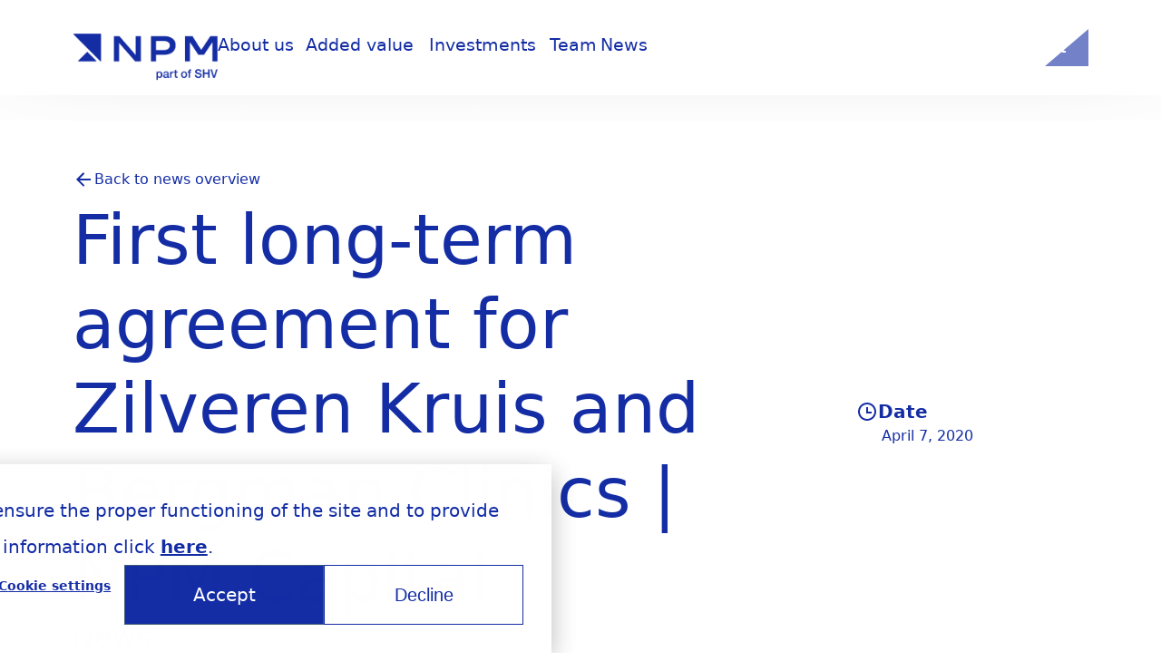

--- FILE ---
content_type: text/html; charset=UTF-8
request_url: https://www.npm-capital.com/en/news/first-long-term-agreement-for-zilveren-kruis-and-bergman-clinics
body_size: 14914
content:
<!doctype html><html lang="en"><head>
    <meta charset="utf-8">
    
      <title>First long-term agreement for Zilveren Kruis and Bergman Clinics | NPM Capital</title>
    

    
      <link rel="" href="https://www.npm-capital.com/hubfs/3.%20Logo%E2%80%99s/NPM-favicon-v2.ico">
    

    <meta name="description" content="Bergman Clinics, the Netherlands’ largest provider of elective care at focus clinics, has signed a three-year agreement with health insurance provider Zilveren Kruis. The organisations are joining forces to find sustainable ways to combine top-class, customer-focused care with the responsible management of care costs.">

    

    
    

    

    
    <meta name="viewport" content="width=device-width, initial-scale=1">

    
    <meta property="og:description" content="Bergman Clinics, the Netherlands’ largest provider of elective care at focus clinics, has signed a three-year agreement with health insurance provider Zilveren Kruis. The organisations are joining forces to find sustainable ways to combine top-class, customer-focused care with the responsible management of care costs.">
    <meta property="og:title" content="First long-term agreement for Zilveren Kruis and Bergman Clinics | NPM Capital">
    <meta name="twitter:description" content="Bergman Clinics, the Netherlands’ largest provider of elective care at focus clinics, has signed a three-year agreement with health insurance provider Zilveren Kruis. The organisations are joining forces to find sustainable ways to combine top-class, customer-focused care with the responsible management of care costs.">
    <meta name="twitter:title" content="First long-term agreement for Zilveren Kruis and Bergman Clinics | NPM Capital">

    

    
    <style>
a.cta_button{-moz-box-sizing:content-box !important;-webkit-box-sizing:content-box !important;box-sizing:content-box !important;vertical-align:middle}.hs-breadcrumb-menu{list-style-type:none;margin:0px 0px 0px 0px;padding:0px 0px 0px 0px}.hs-breadcrumb-menu-item{float:left;padding:10px 0px 10px 10px}.hs-breadcrumb-menu-divider:before{content:'›';padding-left:10px}.hs-featured-image-link{border:0}.hs-featured-image{float:right;margin:0 0 20px 20px;max-width:50%}@media (max-width: 568px){.hs-featured-image{float:none;margin:0;width:100%;max-width:100%}}.hs-screen-reader-text{clip:rect(1px, 1px, 1px, 1px);height:1px;overflow:hidden;position:absolute !important;width:1px}
</style>

<link rel="stylesheet" href="https://www.npm-capital.com/hubfs/hub_generated/template_assets/1/78975798496/1766417065887/template_main.min.css">
<link rel="stylesheet" href="">

    <style>
      .language-switch__wrapper {
        bottom: env(safe-area-inset-bottom);
      }
      
      @media (max-width: 1407px) and (min-width: 1183px) {
  .normal-menu-item, .onhover-menu-item {
    font-size: 1.2rem; 
    line-height: 1.6;
  }
}
    </style>
  
<link rel="stylesheet" href="https://www.npm-capital.com/hubfs/hub_generated/module_assets/1/79266393028/1750851573814/module_Participation_Carousel_Small.min.css">
    <script type="application/ld+json">
{
  "mainEntityOfPage" : {
    "@type" : "WebPage",
    "@id" : "https://www.npm-capital.com/en/news/first-long-term-agreement-for-zilveren-kruis-and-bergman-clinics"
  },
  "author" : {
    "name" : "NPM Capital",
    "url" : "https://www.npm-capital.com/en/news/author/npm-capital",
    "@type" : "Person"
  },
  "headline" : "First long-term agreement for Zilveren Kruis and Bergman Clinics | NPM Capital",
  "datePublished" : "2020-04-07T04:00:00.000Z",
  "dateModified" : "2025-01-15T15:07:24.057Z",
  "publisher" : {
    "name" : "NPM Capital N.V.",
    "logo" : {
      "url" : "https://www.npm-capital.com/hubfs/NPM_RGB.png",
      "@type" : "ImageObject"
    },
    "@type" : "Organization"
  },
  "@context" : "https://schema.org",
  "@type" : "BlogPosting",
  "image" : [ "https://www.npm-capital.com/hubfs/Imported_Blog_Media/Bergman%201_0_jpg-2.webp" ]
}
</script>


    

<!-- Google Tag Manager -->
<script>(function(w,d,s,l,i){w[l]=w[l]||[];w[l].push({'gtm.start':
new Date().getTime(),event:'gtm.js'});var f=d.getElementsByTagName(s)[0],
j=d.createElement(s),dl=l!='dataLayer'?'&l='+l:'';j.async=true;j.src=
'https://www.googletagmanager.com/gtm.js?id='+i+dl;f.parentNode.insertBefore(j,f);
})(window,document,'script','dataLayer','GTM-K73XBL4');</script>
<!-- End Google Tag Manager -->

<script>
  var _hsp = window._hsp = window._hsp || [];
  _hsp.push(['addPrivacyConsentListener', function(consent) {
    window.dataLayer = window.dataLayer || [];
    window.dataLayer.push({
     'event': 'consent_given',
      'analytics_consent': consent.categories.analytics,
      'advertisement_consent': consent.categories.advertisement,
      'functionality_consent': consent.categories.functionality,
      'necessary_consent': consent.categories.necessary
     });
  }]);
</script>
<link rel="amphtml" href="https://www.npm-capital.com/en/news/first-long-term-agreement-for-zilveren-kruis-and-bergman-clinics?hs_amp=true">

<meta property="og:image" content="https://www.npm-capital.com/hubfs/Imported_Blog_Media/Bergman%201_0_jpg-2.webp">
<meta property="og:image:width" content="400">
<meta property="og:image:height" content="300">

<meta name="twitter:image" content="https://www.npm-capital.com/hubfs/Imported_Blog_Media/Bergman%201_0_jpg-2.webp">


<meta property="og:url" content="https://www.npm-capital.com/en/news/first-long-term-agreement-for-zilveren-kruis-and-bergman-clinics">
<meta name="twitter:card" content="summary_large_image">

<link rel="canonical" href="https://www.npm-capital.com/en/news/first-long-term-agreement-for-zilveren-kruis-and-bergman-clinics">

<meta property="og:type" content="article">
<link rel="alternate" type="application/rss+xml" href="https://www.npm-capital.com/en/news/rss.xml">
<meta name="twitter:domain" content="www.npm-capital.com">
<script src="//platform.linkedin.com/in.js" type="text/javascript">
    lang: en_US
</script>

<meta http-equiv="content-language" content="en">







    <!-- Add the slick-theme.css if you want default styling -->
    <link rel="stylesheet" type="text/css" href="//cdn.jsdelivr.net/npm/slick-carousel@1.8.1/slick/slick.css">
    <!-- Add the slick-theme.css if you want default styling -->
    <link rel="stylesheet" type="text/css" href="//cdn.jsdelivr.net/npm/slick-carousel@1.8.1/slick/slick-theme.css">

    <!-- GSAP -->
    <script src="https://cdnjs.cloudflare.com/ajax/libs/gsap/3.12.2/gsap.min.js"></script>

    <!-- GSAP - Scrolltrigger -->
    <script src="https://cdnjs.cloudflare.com/ajax/libs/gsap/3.12.2/ScrollTrigger.min.js"></script>

    <!-- GSAP - CustomEase -->
    <script src="https://cdnjs.cloudflare.com/ajax/libs/gsap/3.12.2/gsap.min.js"></script>
    <script src="https://cdnjs.cloudflare.com/ajax/libs/gsap/3.12.2/CustomEase.min.js"></script>
  <meta name="generator" content="HubSpot"></head>

  <body>
    <div class="body-wrapper   hs-content-id-81205144023 hs-blog-post hs-blog-id-79268674004">
      
      

      

      <main id="main-content" class="body-container-wrapper">
        
  


  

  <nav id="module_16928669815017" class="navigation-module sticky top-0 bg-white py-2 md:py-4 z-[999] group [&amp;.open]:h-screen">
    <div class="container">
      <div class="nav__content flex group-[.open]:block justify-between items-center flex-wrap gap-y-2">
        <!-- ? Hamburger menu -->
        <div class="hamburger cursor-pointer md:hidden">
          <div class="group-[.open]:hidden">
            <svg xmlns="http://www.w3.org/2000/svg" width="24" height="24" viewbox="0 0 24 24" fill="none">
              <path d="M20.7589 5.94643C20.8795 5.94643 21 5.86607 21 5.70536V4.74107C21 4.62054 20.8795 4.5 20.7589 4.5H3.24107C3.08036 4.5 3 4.62054 3 4.74107V5.70536C3 5.86607 3.08036 5.94643 3.24107 5.94643H20.7589ZM20.7589 12.375C20.8795 12.375 21 12.2946 21 12.1339V11.1696C21 11.0491 20.8795 10.9286 20.7589 10.9286H3.24107C3.08036 10.9286 3 11.0491 3 11.1696V12.1339C3 12.2946 3.08036 12.375 3.24107 12.375H20.7589ZM20.7589 18.8036C20.8795 18.8036 21 18.7232 21 18.5625V17.5982C21 17.4777 20.8795 17.3571 20.7589 17.3571H3.24107C3.08036 17.3571 3 17.4777 3 17.5982V18.5625C3 18.7232 3.08036 18.8036 3.24107 18.8036H20.7589Z" fill="#142DA5" />
            </svg>
          </div>
          <div class="hidden group-[.open]:flex group-[.open]:gap-x-1 items-center group-[.open]:visible font-bold font-poppins">
            Close

            <svg xmlns="http://www.w3.org/2000/svg" width="20" height="20" viewbox="0 0 20 20" fill="none">
              <path d="M9.99974 8.82166L14.1247 4.69666L15.3031 5.87499L11.1781 9.99999L15.3031 14.125L14.1247 15.3033L9.99974 11.1783L5.87474 15.3033L4.69641 14.125L8.82141 9.99999L4.69641 5.87499L5.87474 4.69666L9.99974 8.82166Z" fill="#142DA5" />
            </svg>
          </div>
        </div>

        <!-- ? Logo & menu wrapper -->
        <div class="md:flex md:items-center md:gap-x-10">
          <!-- ? Logo -->
          <div class="py-2 mt-0.5 w-[81px] h-fit
            md:w-[160px] md:h-[31px] md:static md:p-0 md:translate-x-0 md:mt-0">
            
            <a href="https://www.npm-capital.com/?hsLang=en" id="hs-link-module_16928669815017_" style="border-width:0px;border:0px;"><img src="https://www.npm-capital.com/hs-fs/hubfs/NPM%20logo%20part%20of%20SHV.png?width=794&amp;height=260&amp;name=NPM%20logo%20part%20of%20SHV.png" class="hs-image-widget " height="260" style="height: auto;width:794px;border-width:0px;border:0px;" width="794" alt="NPM logo part of SHV" title="NPM logo part of SHV" loading="" srcset="https://www.npm-capital.com/hs-fs/hubfs/NPM%20logo%20part%20of%20SHV.png?width=397&amp;height=130&amp;name=NPM%20logo%20part%20of%20SHV.png 397w, https://www.npm-capital.com/hs-fs/hubfs/NPM%20logo%20part%20of%20SHV.png?width=794&amp;height=260&amp;name=NPM%20logo%20part%20of%20SHV.png 794w, https://www.npm-capital.com/hs-fs/hubfs/NPM%20logo%20part%20of%20SHV.png?width=1191&amp;height=390&amp;name=NPM%20logo%20part%20of%20SHV.png 1191w, https://www.npm-capital.com/hs-fs/hubfs/NPM%20logo%20part%20of%20SHV.png?width=1588&amp;height=520&amp;name=NPM%20logo%20part%20of%20SHV.png 1588w, https://www.npm-capital.com/hs-fs/hubfs/NPM%20logo%20part%20of%20SHV.png?width=1985&amp;height=650&amp;name=NPM%20logo%20part%20of%20SHV.png 1985w, https://www.npm-capital.com/hs-fs/hubfs/NPM%20logo%20part%20of%20SHV.png?width=2382&amp;height=780&amp;name=NPM%20logo%20part%20of%20SHV.png 2382w" sizes="(max-width: 794px) 100vw, 794px"></a>
          </div>

          <!-- ? Menu -->
          <menu class="hidden group-[.open]:visible group-[.open]:block
            w-full pt-3 text-lg font-poppins
            md:flex md:visible md:w-auto md:pt-0">
            
            <ul role="menu">
              
                <li>
                  <a href="https://www.npm-capital.com/en/about-us?hsLang=en" class="overflow-hidden relative block h-4">
                    <div class="relative duration-300 bottom-4 hover:bottom-[-2px]">
                      <div class="onhover-menu-item font-bold">
                        About us
                      </div>

                      <div class="normal-menu-item">
                        About us
                      </div>
                    </div>
                  </a>
                </li>
              
                <li>
                  <a href="https://www.npm-capital.com/en/accelerating-growth?hsLang=en" class="overflow-hidden relative block h-4">
                    <div class="relative duration-300 bottom-4 hover:bottom-[-2px]">
                      <div class="onhover-menu-item font-bold">
                        Added value
                      </div>

                      <div class="normal-menu-item">
                        Added value
                      </div>
                    </div>
                  </a>
                </li>
              
                <li>
                  <a href="https://www.npm-capital.com/en/investments?hsLang=en" class="overflow-hidden relative block h-4">
                    <div class="relative duration-300 bottom-4 hover:bottom-[-2px]">
                      <div class="onhover-menu-item font-bold">
                        Investments
                      </div>

                      <div class="normal-menu-item">
                        Investments
                      </div>
                    </div>
                  </a>
                </li>
              
                <li>
                  <a href="https://www.npm-capital.com/en/team?hsLang=en" class="overflow-hidden relative block h-4">
                    <div class="relative duration-300 bottom-4 hover:bottom-[-2px]">
                      <div class="onhover-menu-item font-bold">
                        Team
                      </div>

                      <div class="normal-menu-item">
                        Team
                      </div>
                    </div>
                  </a>
                </li>
              
                <li>
                  <a href="https://www.npm-capital.com/en/news" class="overflow-hidden relative block h-4">
                    <div class="relative duration-300 bottom-4 hover:bottom-[-2px]">
                      <div class="onhover-menu-item font-bold">
                        News
                      </div>

                      <div class="normal-menu-item">
                        News
                      </div>
                    </div>
                  </a>
                </li>
              
            </ul>
          </menu>
        </div>

        <!-- ? Language switch & link wrapper -->
        <div class="md:flex md:items-center md:gap-x-4">
          <!-- ? Language switch -->
          <div class="language-switch__wrapper hidden group-[.open]:block group-[.open]:visible group-[.open]:fixed group-[.open]:right-4 group-[.open]:bottom-4 md:block md:visible">
            
  

          </div>

          <!-- ? Link -->
          <div class="group-[.open]:hidden md:btn--primary">
            
              
            

            <a href="https://www.npm-capital.com/nl/contact?hsLang=en" class="text-sm font-bold font-poppins">
              Contact
            </a>
          </div>
        </div>

      </div>
    </div>

    <!-- ? Progressbar -->
    <div class="progressbar absolute h-[3px] bottom-[1px] left-0 bg-primary">
    </div>
  </nav>




  


  <div id="hs_cos_wrapper_module_16935555217986" class="hs_cos_wrapper hs_cos_wrapper_widget hs_cos_wrapper_type_module" style="" data-hs-cos-general-type="widget" data-hs-cos-type="module">


     <header id="module_16935555217986" class="blog-hero-module py-6 md:py-10">
      <div class="container default-grid--md">
        <div class="md:col-span-8 flex flex-col gap-y-1 md:gap-y-2">
          <!-- ? Breadcrumb -->
          
            
          

        <a href="https://www.npm-capital.com/en/news" class="text-sm mb-1 flex items-center gap-x-1">
          <!-- ? Arrow left -->
          <svg width="24" height="24" viewbox="0 0 24 24" fill="none" xmlns="http://www.w3.org/2000/svg">
            <path d="M7.828 11H20V13H7.828L13.192 18.364L11.778 19.778L4 12L11.778 4.222L13.192 5.636L7.828 11Z" fill="#142DA5" />
          </svg>

          <span>
            Back to news overview
          </span>
        </a>

        <div class="flex flex-col gap-1 md:gap-2">
          <!-- ? Title -->
          <h1 class="text-hxl md:text-h3xl">
            First long-term agreement for Zilveren Kruis and Bergman Clinics | NPM Capital
          </h1>

          <!-- ? Subtitle -->
          <span class="font-inter text-sm leading-[22px] md:text-hl">
            
            
              
                News
                
              
            
          </span>
        </div>
      </div>

      <!-- ? Extra info -->
      <div class="flex flex-col justify-center gap-y-2 mt-3
        md:col-start-10 md:col-end-13 md:gap-x-1
      ">
        
          
        

        

        
          
            
          

          
  <div class="flex flex-col gap-y-0.5">
    <div class="flex flex-col gap-1">
      <div class="flex items-center gap-1">
        <!-- ? Icon -->
        
          <!-- ? Clock SVG -->
          <svg width="24" height="24" viewbox="0 0 24 24" fill="none" xmlns="http://www.w3.org/2000/svg">
            <g clip-path="url(#clip0_3474_5655)"><path d="M12 22C6.477 22 2 17.523 2 12C2 6.477 6.477 2 12 2C17.523 2 22 6.477 22 12C22 17.523 17.523 22 12 22ZM12 20C14.1217 20 16.1566 19.1571 17.6569 17.6569C19.1571 16.1566 20 14.1217 20 12C20 9.87827 19.1571 7.84344 17.6569 6.34315C16.1566 4.84285 14.1217 4 12 4C9.87827 4 7.84344 4.84285 6.34315 6.34315C4.84285 7.84344 4 9.87827 4 12C4 14.1217 4.84285 16.1566 6.34315 17.6569C7.84344 19.1571 9.87827 20 12 20ZM13 12H17V14H11V7H13V12Z" fill="#142DA5" /></g><defs><clippath id="clip0_3474_5655"><rect width="24" height="24" fill="white" /></clippath></defs>
          </svg>
        

        
          <!-- ? Title -->
          <div class="md:text-hs md:font-semibold">
            Date
          </div>
        
      </div>

      
        <!-- ? Description -->
        
          <div class="font-inter text-sm md:pl-[28px]">
            April 7, 2020
          </div>
        
      
    </div>
  </div>

        
      </div>

      <!-- ? Image -->
      <div class="mt-4 md:col-span-12 md:mt-10">
        <img src="https://www.npm-capital.com/hs-fs/hubfs/Imported_Blog_Media/Bergman%201_0_jpg-2.webp?width=2000&amp;height=2000&amp;name=Bergman%201_0_jpg-2.webp" alt="First long-term agreement for Zilveren Kruis and Bergman Clinics | NPM Capital" width="2000" height="2000" loading="lazy" class="w-full h-[250px] object-cover object-center clip-path--bottom-right
            sm:h-[400px]
            md:h-[625px] md:clip-path--bottom-right--sm" srcset="https://www.npm-capital.com/hs-fs/hubfs/Imported_Blog_Media/Bergman%201_0_jpg-2.webp?width=1000&amp;height=1000&amp;name=Bergman%201_0_jpg-2.webp 1000w, https://www.npm-capital.com/hs-fs/hubfs/Imported_Blog_Media/Bergman%201_0_jpg-2.webp?width=2000&amp;height=2000&amp;name=Bergman%201_0_jpg-2.webp 2000w, https://www.npm-capital.com/hs-fs/hubfs/Imported_Blog_Media/Bergman%201_0_jpg-2.webp?width=3000&amp;height=3000&amp;name=Bergman%201_0_jpg-2.webp 3000w, https://www.npm-capital.com/hs-fs/hubfs/Imported_Blog_Media/Bergman%201_0_jpg-2.webp?width=4000&amp;height=4000&amp;name=Bergman%201_0_jpg-2.webp 4000w, https://www.npm-capital.com/hs-fs/hubfs/Imported_Blog_Media/Bergman%201_0_jpg-2.webp?width=5000&amp;height=5000&amp;name=Bergman%201_0_jpg-2.webp 5000w, https://www.npm-capital.com/hs-fs/hubfs/Imported_Blog_Media/Bergman%201_0_jpg-2.webp?width=6000&amp;height=6000&amp;name=Bergman%201_0_jpg-2.webp 6000w" sizes="(max-width: 2000px) 100vw, 2000px">
      </div>
    </div>
  </header>
</div>

  <div class="container content-post-body default-grid--md">
    <div class="md:col-span-8 md:col-start-3">
      <span id="hs_cos_wrapper_post_body" class="hs_cos_wrapper hs_cos_wrapper_meta_field hs_cos_wrapper_type_rich_text" style="" data-hs-cos-general-type="meta_field" data-hs-cos-type="rich_text"><div class="migrated-content">
<div class="intro">
<p>Bergman Clinics, the Netherlands’ largest provider of elective care at focus clinics, has signed a three-year agreement with health insurance provider Zilveren Kruis. The organisations are joining forces to find sustainable ways to combine top-class, customer-focused care with the responsible management of care costs.</p>
</div>
<div class="">
<p>In the coming years, patients insured with Zilveren Kruis will continue to be offered high-quality, innovative care at more than fifty focus clinics run by Bergman Clinics. These clinics provide care in a range of medical fields from movement, eye care, skin care and blood vessel conditions to female genitourinary health and colonoscopies. NPM Capital portfolio company Bergman Clinics offers quality medical care, a personal approach and short waiting times.</p>
</div>
</div></span>
    </div>
  </div>

  

  
  

  
  
    
    
  

  
  
  
    
      
    
    
      
        
      
    
      
        
      
    
      
        
      
    
      
        
      
    
      
        
      
    
      
        
      
    
      
        
      
    
      
        
      
    
      
        
      
    
      
        
      
    
      
        
      
    
      
        
      
    
  

  
    
    

    

    
    
      
      
        
      
    
    
  

  
  

  
    <section id="module_16939135511371" class="participation__carousel--small">
      <div class="container">
        <div class="relative md:flex justify-between items-center">
          <div class="w-full">
            
              <!-- ? Title -->
              <h2 class="text-center text-xl leading-8 md:text-hxl">
                News
              </h2>
            
          </div>

          <!-- ? Slick arrows -->
          <div class="hidden md:visible absolute right-0 md:flex gap-x-4">
            <div class="prevButton cursor-pointer">
              <svg width="56" height="56" viewbox="0 0 56 56" fill="none" xmlns="http://www.w3.org/2000/svg">
                <path fill-rule="evenodd" clip-rule="evenodd" d="M56 0H0V56H37.3047L56 37.3047V0Z" fill="#142DA5" /><g clip-path="url(#clip0_2801_20617)"><path d="M26.4367 28L33.0367 34.6L31.1513 36.4853L22.666 28L31.1513 19.5146L33.0367 21.4L26.4367 28Z" fill="white" /></g>
                <defs><clippath id="clip0_2801_20617"><rect width="32" height="32" fill="white" transform="translate(12 12)" /></clippath></defs>
              </svg>
            </div>

            <div class="nextButton cursor-pointer">
              <svg width="56" height="56" viewbox="0 0 56 56" fill="none" xmlns="http://www.w3.org/2000/svg">
                <path fill-rule="evenodd" clip-rule="evenodd" d="M56 0H0V56H37.3047L56 37.3047V0Z" fill="#142DA5" /><g clip-path="url(#clip0_2801_20622)"><path d="M29.5629 28L22.9629 21.4L24.8482 19.5146L33.3336 28L24.8482 36.4853L22.9629 34.6L29.5629 28Z" fill="white" /></g><defs><clippath id="clip0_2801_20622"><rect width="32" height="32" fill="white" transform="translate(12 12)" /></clippath></defs>
              </svg>
            </div>
          </div>
        </div>

        <div class="slick__container">
          
  

            <article class="my-2 md:my-0 md:mx-5 shadow-quote group overflow-hidden">
              <a href="https://www.npm-capital.com/en/news/probo-creates-new-state-portrait-of-king-willem-alexander?hsLang=en">
                <!-- ? Image -->
                <div class="overflow-hidden w-full h-[280px]">
                  
                  <img src="https://www.npm-capital.com/hs-fs/hubfs/Probo.jpeg?width=448&amp;height=200&amp;name=Probo.jpeg" alt="" loading="lazy" width="448" height="200" class="object-cover w-full h-full duration-300 group-hover:scale-110" srcset="https://www.npm-capital.com/hs-fs/hubfs/Probo.jpeg?width=224&amp;height=100&amp;name=Probo.jpeg 224w, https://www.npm-capital.com/hs-fs/hubfs/Probo.jpeg?width=448&amp;height=200&amp;name=Probo.jpeg 448w, https://www.npm-capital.com/hs-fs/hubfs/Probo.jpeg?width=672&amp;height=300&amp;name=Probo.jpeg 672w, https://www.npm-capital.com/hs-fs/hubfs/Probo.jpeg?width=896&amp;height=400&amp;name=Probo.jpeg 896w, https://www.npm-capital.com/hs-fs/hubfs/Probo.jpeg?width=1120&amp;height=500&amp;name=Probo.jpeg 1120w, https://www.npm-capital.com/hs-fs/hubfs/Probo.jpeg?width=1344&amp;height=600&amp;name=Probo.jpeg 1344w" sizes="(max-width: 448px) 100vw, 448px">
                </div>

                <div class="bg-white p-3 md:p-5 flex flex-col gap-y-2">
                  <div class="flex justify-between gap-1 text-sm items-center">
                    <!-- ? Tag -->
                    
                      <div>
                        
                        
                          
                          
                            
                            <div class="bg-primary-10 py-0.5 px-1 font-poppins">
                              Digital &amp; Technology
                            </div>
                          
                        
                      </div>
                    

                    
                  </div>
                  
                        Probo creates new state portrait of King Willem-Alexander

          
                  <!-- ? "Read this article" link -->
                  <span class="link__underline arrow-right-dark text-sm group-hover:after:translate-x-1">
                     Read more
                  </span>
                </div>
              </a>
            </article>
          
  

            <article class="my-2 md:my-0 md:mx-5 shadow-quote group overflow-hidden">
              <a href="https://www.npm-capital.com/en/news/ict-group-helps-start-up-make-custom-medication-affordable?hsLang=en">
                <!-- ? Image -->
                <div class="overflow-hidden w-full h-[280px]">
                  
                  <img src="https://www.npm-capital.com/hs-fs/hubfs/ICT%20Group%20foto.jpg?width=448&amp;height=200&amp;name=ICT%20Group%20foto.jpg" alt="" loading="lazy" width="448" height="200" class="object-cover w-full h-full duration-300 group-hover:scale-110" srcset="https://www.npm-capital.com/hs-fs/hubfs/ICT%20Group%20foto.jpg?width=224&amp;height=100&amp;name=ICT%20Group%20foto.jpg 224w, https://www.npm-capital.com/hs-fs/hubfs/ICT%20Group%20foto.jpg?width=448&amp;height=200&amp;name=ICT%20Group%20foto.jpg 448w, https://www.npm-capital.com/hs-fs/hubfs/ICT%20Group%20foto.jpg?width=672&amp;height=300&amp;name=ICT%20Group%20foto.jpg 672w, https://www.npm-capital.com/hs-fs/hubfs/ICT%20Group%20foto.jpg?width=896&amp;height=400&amp;name=ICT%20Group%20foto.jpg 896w, https://www.npm-capital.com/hs-fs/hubfs/ICT%20Group%20foto.jpg?width=1120&amp;height=500&amp;name=ICT%20Group%20foto.jpg 1120w, https://www.npm-capital.com/hs-fs/hubfs/ICT%20Group%20foto.jpg?width=1344&amp;height=600&amp;name=ICT%20Group%20foto.jpg 1344w" sizes="(max-width: 448px) 100vw, 448px">
                </div>

                <div class="bg-white p-3 md:p-5 flex flex-col gap-y-2">
                  <div class="flex justify-between gap-1 text-sm items-center">
                    <!-- ? Tag -->
                    
                      <div>
                        
                        
                          
                          
                            
                            <div class="bg-primary-10 py-0.5 px-1 font-poppins">
                              Digital &amp; Technology
                            </div>
                          
                        
                      </div>
                    

                    
                  </div>
                  
                        ICT Group helps start-up make custom medication affordable

          
                  <!-- ? "Read this article" link -->
                  <span class="link__underline arrow-right-dark text-sm group-hover:after:translate-x-1">
                     Read more
                  </span>
                </div>
              </a>
            </article>
          
  

            <article class="my-2 md:my-0 md:mx-5 shadow-quote group overflow-hidden">
              <a href="https://www.npm-capital.com/en/news/one-in-five-dutch-people-clicks-suspicious-links-out-of-curiosity?hsLang=en">
                <!-- ? Image -->
                <div class="overflow-hidden w-full h-[280px]">
                  
                  <img src="https://www.npm-capital.com/hs-fs/hubfs/Roel%20Gloudemans.jpg?width=448&amp;height=200&amp;name=Roel%20Gloudemans.jpg" alt="" loading="lazy" width="448" height="200" class="object-cover w-full h-full duration-300 group-hover:scale-110" srcset="https://www.npm-capital.com/hs-fs/hubfs/Roel%20Gloudemans.jpg?width=224&amp;height=100&amp;name=Roel%20Gloudemans.jpg 224w, https://www.npm-capital.com/hs-fs/hubfs/Roel%20Gloudemans.jpg?width=448&amp;height=200&amp;name=Roel%20Gloudemans.jpg 448w, https://www.npm-capital.com/hs-fs/hubfs/Roel%20Gloudemans.jpg?width=672&amp;height=300&amp;name=Roel%20Gloudemans.jpg 672w, https://www.npm-capital.com/hs-fs/hubfs/Roel%20Gloudemans.jpg?width=896&amp;height=400&amp;name=Roel%20Gloudemans.jpg 896w, https://www.npm-capital.com/hs-fs/hubfs/Roel%20Gloudemans.jpg?width=1120&amp;height=500&amp;name=Roel%20Gloudemans.jpg 1120w, https://www.npm-capital.com/hs-fs/hubfs/Roel%20Gloudemans.jpg?width=1344&amp;height=600&amp;name=Roel%20Gloudemans.jpg 1344w" sizes="(max-width: 448px) 100vw, 448px">
                </div>

                <div class="bg-white p-3 md:p-5 flex flex-col gap-y-2">
                  <div class="flex justify-between gap-1 text-sm items-center">
                    <!-- ? Tag -->
                    
                      <div>
                        
                        
                          
                          
                        
                          
                          
                            
                            <div class="bg-primary-10 py-0.5 px-1 font-poppins">
                              Digital &amp; Technology
                            </div>
                          
                        
                      </div>
                    

                    
                  </div>
                  
                        One in five Dutch people clicks suspicious links out of curiosity

          
                  <!-- ? "Read this article" link -->
                  <span class="link__underline arrow-right-dark text-sm group-hover:after:translate-x-1">
                     Read more
                  </span>
                </div>
              </a>
            </article>
          
  

            <article class="my-2 md:my-0 md:mx-5 shadow-quote group overflow-hidden">
              <a href="https://www.npm-capital.com/en/news/gap-between-it-and-daily-practice-leads-to-increased-workload-in-healthcare-sector?hsLang=en">
                <!-- ? Image -->
                <div class="overflow-hidden w-full h-[280px]">
                  
                  <img src="https://www.npm-capital.com/hs-fs/hubfs/Voorkant%20onderzoeksrapport.jpg?width=448&amp;height=200&amp;name=Voorkant%20onderzoeksrapport.jpg" alt="" loading="lazy" width="448" height="200" class="object-cover w-full h-full duration-300 group-hover:scale-110" srcset="https://www.npm-capital.com/hs-fs/hubfs/Voorkant%20onderzoeksrapport.jpg?width=224&amp;height=100&amp;name=Voorkant%20onderzoeksrapport.jpg 224w, https://www.npm-capital.com/hs-fs/hubfs/Voorkant%20onderzoeksrapport.jpg?width=448&amp;height=200&amp;name=Voorkant%20onderzoeksrapport.jpg 448w, https://www.npm-capital.com/hs-fs/hubfs/Voorkant%20onderzoeksrapport.jpg?width=672&amp;height=300&amp;name=Voorkant%20onderzoeksrapport.jpg 672w, https://www.npm-capital.com/hs-fs/hubfs/Voorkant%20onderzoeksrapport.jpg?width=896&amp;height=400&amp;name=Voorkant%20onderzoeksrapport.jpg 896w, https://www.npm-capital.com/hs-fs/hubfs/Voorkant%20onderzoeksrapport.jpg?width=1120&amp;height=500&amp;name=Voorkant%20onderzoeksrapport.jpg 1120w, https://www.npm-capital.com/hs-fs/hubfs/Voorkant%20onderzoeksrapport.jpg?width=1344&amp;height=600&amp;name=Voorkant%20onderzoeksrapport.jpg 1344w" sizes="(max-width: 448px) 100vw, 448px">
                </div>

                <div class="bg-white p-3 md:p-5 flex flex-col gap-y-2">
                  <div class="flex justify-between gap-1 text-sm items-center">
                    <!-- ? Tag -->
                    
                      <div>
                        
                        
                          
                          
                            
                            <div class="bg-primary-10 py-0.5 px-1 font-poppins">
                              Digital &amp; Technology
                            </div>
                          
                        
                      </div>
                    

                    
                  </div>
                  
                        Gap between IT and daily practice leads to increased workload in healthcare sector

          
                  <!-- ? "Read this article" link -->
                  <span class="link__underline arrow-right-dark text-sm group-hover:after:translate-x-1">
                     Read more
                  </span>
                </div>
              </a>
            </article>
          
  

            <article class="my-2 md:my-0 md:mx-5 shadow-quote group overflow-hidden">
              <a href="https://www.npm-capital.com/en/news/bergman-clinics-helps-arthrosis-patients-sooner-through-partnership?hsLang=en">
                <!-- ? Image -->
                <div class="overflow-hidden w-full h-[280px]">
                  
                  <img src="https://www.npm-capital.com/hs-fs/hubfs/capelle.webp?width=448&amp;height=200&amp;name=capelle.webp" alt="" loading="lazy" width="448" height="200" class="object-cover w-full h-full duration-300 group-hover:scale-110" srcset="https://www.npm-capital.com/hs-fs/hubfs/capelle.webp?width=224&amp;height=100&amp;name=capelle.webp 224w, https://www.npm-capital.com/hs-fs/hubfs/capelle.webp?width=448&amp;height=200&amp;name=capelle.webp 448w, https://www.npm-capital.com/hs-fs/hubfs/capelle.webp?width=672&amp;height=300&amp;name=capelle.webp 672w, https://www.npm-capital.com/hs-fs/hubfs/capelle.webp?width=896&amp;height=400&amp;name=capelle.webp 896w, https://www.npm-capital.com/hs-fs/hubfs/capelle.webp?width=1120&amp;height=500&amp;name=capelle.webp 1120w, https://www.npm-capital.com/hs-fs/hubfs/capelle.webp?width=1344&amp;height=600&amp;name=capelle.webp 1344w" sizes="(max-width: 448px) 100vw, 448px">
                </div>

                <div class="bg-white p-3 md:p-5 flex flex-col gap-y-2">
                  <div class="flex justify-between gap-1 text-sm items-center">
                    <!-- ? Tag -->
                    
                      <div>
                        
                        
                          
                          
                            
                            <div class="bg-primary-10 py-0.5 px-1 font-poppins">
                              Healthy Life &amp; Learning
                            </div>
                          
                        
                          
                          
                        
                      </div>
                    

                    
                  </div>
                  
                        Bergman Clinics helps arthrosis patients sooner through partnership

          
                  <!-- ? "Read this article" link -->
                  <span class="link__underline arrow-right-dark text-sm group-hover:after:translate-x-1">
                     Read more
                  </span>
                </div>
              </a>
            </article>
          
  

            <article class="my-2 md:my-0 md:mx-5 shadow-quote group overflow-hidden">
              <a href="https://www.npm-capital.com/en/news/healthcare-inequality-due-to-digitalization?hsLang=en">
                <!-- ? Image -->
                <div class="overflow-hidden w-full h-[280px]">
                  
                  <img src="https://www.npm-capital.com/hs-fs/hubfs/1760015861-18.png?width=448&amp;height=200&amp;name=1760015861-18.png" alt="" loading="lazy" width="448" height="200" class="object-cover w-full h-full duration-300 group-hover:scale-110" srcset="https://www.npm-capital.com/hs-fs/hubfs/1760015861-18.png?width=224&amp;height=100&amp;name=1760015861-18.png 224w, https://www.npm-capital.com/hs-fs/hubfs/1760015861-18.png?width=448&amp;height=200&amp;name=1760015861-18.png 448w, https://www.npm-capital.com/hs-fs/hubfs/1760015861-18.png?width=672&amp;height=300&amp;name=1760015861-18.png 672w, https://www.npm-capital.com/hs-fs/hubfs/1760015861-18.png?width=896&amp;height=400&amp;name=1760015861-18.png 896w, https://www.npm-capital.com/hs-fs/hubfs/1760015861-18.png?width=1120&amp;height=500&amp;name=1760015861-18.png 1120w, https://www.npm-capital.com/hs-fs/hubfs/1760015861-18.png?width=1344&amp;height=600&amp;name=1760015861-18.png 1344w" sizes="(max-width: 448px) 100vw, 448px">
                </div>

                <div class="bg-white p-3 md:p-5 flex flex-col gap-y-2">
                  <div class="flex justify-between gap-1 text-sm items-center">
                    <!-- ? Tag -->
                    
                      <div>
                        
                        
                          
                          
                            
                            <div class="bg-primary-10 py-0.5 px-1 font-poppins">
                              Digital &amp; Technology
                            </div>
                          
                        
                      </div>
                    

                    
                  </div>
                  
                        Conclusion: healthcare inequality due to digitalization

          
                  <!-- ? "Read this article" link -->
                  <span class="link__underline arrow-right-dark text-sm group-hover:after:translate-x-1">
                     Read more
                  </span>
                </div>
              </a>
            </article>
          
  

            <article class="my-2 md:my-0 md:mx-5 shadow-quote group overflow-hidden">
              <a href="https://www.npm-capital.com/en/news/hollandse-delta-water-authority-selects-ict-group?hsLang=en">
                <!-- ? Image -->
                <div class="overflow-hidden w-full h-[280px]">
                  
                  <img src="https://www.npm-capital.com/hs-fs/hubfs/Foto%20Waterschap.jpg?width=448&amp;height=200&amp;name=Foto%20Waterschap.jpg" alt="Hollandse Delta Water Authority selects ICT Group" loading="lazy" width="448" height="200" class="object-cover w-full h-full duration-300 group-hover:scale-110" srcset="https://www.npm-capital.com/hs-fs/hubfs/Foto%20Waterschap.jpg?width=224&amp;height=100&amp;name=Foto%20Waterschap.jpg 224w, https://www.npm-capital.com/hs-fs/hubfs/Foto%20Waterschap.jpg?width=448&amp;height=200&amp;name=Foto%20Waterschap.jpg 448w, https://www.npm-capital.com/hs-fs/hubfs/Foto%20Waterschap.jpg?width=672&amp;height=300&amp;name=Foto%20Waterschap.jpg 672w, https://www.npm-capital.com/hs-fs/hubfs/Foto%20Waterschap.jpg?width=896&amp;height=400&amp;name=Foto%20Waterschap.jpg 896w, https://www.npm-capital.com/hs-fs/hubfs/Foto%20Waterschap.jpg?width=1120&amp;height=500&amp;name=Foto%20Waterschap.jpg 1120w, https://www.npm-capital.com/hs-fs/hubfs/Foto%20Waterschap.jpg?width=1344&amp;height=600&amp;name=Foto%20Waterschap.jpg 1344w" sizes="(max-width: 448px) 100vw, 448px">
                </div>

                <div class="bg-white p-3 md:p-5 flex flex-col gap-y-2">
                  <div class="flex justify-between gap-1 text-sm items-center">
                    <!-- ? Tag -->
                    
                      <div>
                        
                        
                          
                          
                        
                          
                          
                            
                            <div class="bg-primary-10 py-0.5 px-1 font-poppins">
                              Digital &amp; Technology
                            </div>
                          
                        
                      </div>
                    

                    
                  </div>
                  
                        Hollandse Delta Water Authority selects ICT Group as strategic partner

          
                  <!-- ? "Read this article" link -->
                  <span class="link__underline arrow-right-dark text-sm group-hover:after:translate-x-1">
                     Read more
                  </span>
                </div>
              </a>
            </article>
          
  

            <article class="my-2 md:my-0 md:mx-5 shadow-quote group overflow-hidden">
              <a href="https://www.npm-capital.com/en/news/picnic-raises-430-million-to-accelerate-growth-in-germany?hsLang=en">
                <!-- ? Image -->
                <div class="overflow-hidden w-full h-[280px]">
                  
                  <img src="https://www.npm-capital.com/hs-fs/hubfs/300401_Presskit_FCA-8.jpg?width=448&amp;height=200&amp;name=300401_Presskit_FCA-8.jpg" alt="" loading="lazy" width="448" height="200" class="object-cover w-full h-full duration-300 group-hover:scale-110" srcset="https://www.npm-capital.com/hs-fs/hubfs/300401_Presskit_FCA-8.jpg?width=224&amp;height=100&amp;name=300401_Presskit_FCA-8.jpg 224w, https://www.npm-capital.com/hs-fs/hubfs/300401_Presskit_FCA-8.jpg?width=448&amp;height=200&amp;name=300401_Presskit_FCA-8.jpg 448w, https://www.npm-capital.com/hs-fs/hubfs/300401_Presskit_FCA-8.jpg?width=672&amp;height=300&amp;name=300401_Presskit_FCA-8.jpg 672w, https://www.npm-capital.com/hs-fs/hubfs/300401_Presskit_FCA-8.jpg?width=896&amp;height=400&amp;name=300401_Presskit_FCA-8.jpg 896w, https://www.npm-capital.com/hs-fs/hubfs/300401_Presskit_FCA-8.jpg?width=1120&amp;height=500&amp;name=300401_Presskit_FCA-8.jpg 1120w, https://www.npm-capital.com/hs-fs/hubfs/300401_Presskit_FCA-8.jpg?width=1344&amp;height=600&amp;name=300401_Presskit_FCA-8.jpg 1344w" sizes="(max-width: 448px) 100vw, 448px">
                </div>

                <div class="bg-white p-3 md:p-5 flex flex-col gap-y-2">
                  <div class="flex justify-between gap-1 text-sm items-center">
                    <!-- ? Tag -->
                    
                      <div>
                        
                        
                          
                          
                            
                            <div class="bg-primary-10 py-0.5 px-1 font-poppins">
                              Digital &amp; Technology
                            </div>
                          
                        
                      </div>
                    

                    
                  </div>
                  
                        Picnic raises €430 million to accelerate growth in Germany

          
                  <!-- ? "Read this article" link -->
                  <span class="link__underline arrow-right-dark text-sm group-hover:after:translate-x-1">
                     Read more
                  </span>
                </div>
              </a>
            </article>
          
  

            <article class="my-2 md:my-0 md:mx-5 shadow-quote group overflow-hidden">
              <a href="https://www.npm-capital.com/en/news/nts-group-wins-asml-supplier-award-for-global-production-strategy?hsLang=en">
                <!-- ? Image -->
                <div class="overflow-hidden w-full h-[280px]">
                  
                  <img src="https://www.npm-capital.com/hs-fs/hubfs/1761733341028.jpg?width=448&amp;height=200&amp;name=1761733341028.jpg" alt="" loading="lazy" width="448" height="200" class="object-cover w-full h-full duration-300 group-hover:scale-110" srcset="https://www.npm-capital.com/hs-fs/hubfs/1761733341028.jpg?width=224&amp;height=100&amp;name=1761733341028.jpg 224w, https://www.npm-capital.com/hs-fs/hubfs/1761733341028.jpg?width=448&amp;height=200&amp;name=1761733341028.jpg 448w, https://www.npm-capital.com/hs-fs/hubfs/1761733341028.jpg?width=672&amp;height=300&amp;name=1761733341028.jpg 672w, https://www.npm-capital.com/hs-fs/hubfs/1761733341028.jpg?width=896&amp;height=400&amp;name=1761733341028.jpg 896w, https://www.npm-capital.com/hs-fs/hubfs/1761733341028.jpg?width=1120&amp;height=500&amp;name=1761733341028.jpg 1120w, https://www.npm-capital.com/hs-fs/hubfs/1761733341028.jpg?width=1344&amp;height=600&amp;name=1761733341028.jpg 1344w" sizes="(max-width: 448px) 100vw, 448px">
                </div>

                <div class="bg-white p-3 md:p-5 flex flex-col gap-y-2">
                  <div class="flex justify-between gap-1 text-sm items-center">
                    <!-- ? Tag -->
                    
                      <div>
                        
                        
                          
                          
                            
                            <div class="bg-primary-10 py-0.5 px-1 font-poppins">
                              Digital &amp; Technology
                            </div>
                          
                        
                      </div>
                    

                    
                  </div>
                  
                        NTS Group wins ASML Supplier Award for global production strategy

          
                  <!-- ? "Read this article" link -->
                  <span class="link__underline arrow-right-dark text-sm group-hover:after:translate-x-1">
                     Read more
                  </span>
                </div>
              </a>
            </article>
          
  

            <article class="my-2 md:my-0 md:mx-5 shadow-quote group overflow-hidden">
              <a href="https://www.npm-capital.com/en/news/infinitas-learning-welcomes-bart-dooms-as-new-cpio?hsLang=en">
                <!-- ? Image -->
                <div class="overflow-hidden w-full h-[280px]">
                  
                  <img src="https://www.npm-capital.com/hs-fs/hubfs/1.%20Sfeerbeeld/Participaties/Infinitas_2.jpg?width=448&amp;height=200&amp;name=Infinitas_2.jpg" alt="" loading="lazy" width="448" height="200" class="object-cover w-full h-full duration-300 group-hover:scale-110" srcset="https://www.npm-capital.com/hs-fs/hubfs/1.%20Sfeerbeeld/Participaties/Infinitas_2.jpg?width=224&amp;height=100&amp;name=Infinitas_2.jpg 224w, https://www.npm-capital.com/hs-fs/hubfs/1.%20Sfeerbeeld/Participaties/Infinitas_2.jpg?width=448&amp;height=200&amp;name=Infinitas_2.jpg 448w, https://www.npm-capital.com/hs-fs/hubfs/1.%20Sfeerbeeld/Participaties/Infinitas_2.jpg?width=672&amp;height=300&amp;name=Infinitas_2.jpg 672w, https://www.npm-capital.com/hs-fs/hubfs/1.%20Sfeerbeeld/Participaties/Infinitas_2.jpg?width=896&amp;height=400&amp;name=Infinitas_2.jpg 896w, https://www.npm-capital.com/hs-fs/hubfs/1.%20Sfeerbeeld/Participaties/Infinitas_2.jpg?width=1120&amp;height=500&amp;name=Infinitas_2.jpg 1120w, https://www.npm-capital.com/hs-fs/hubfs/1.%20Sfeerbeeld/Participaties/Infinitas_2.jpg?width=1344&amp;height=600&amp;name=Infinitas_2.jpg 1344w" sizes="(max-width: 448px) 100vw, 448px">
                </div>

                <div class="bg-white p-3 md:p-5 flex flex-col gap-y-2">
                  <div class="flex justify-between gap-1 text-sm items-center">
                    <!-- ? Tag -->
                    
                      <div>
                        
                        
                          
                          
                            
                            <div class="bg-primary-10 py-0.5 px-1 font-poppins">
                              Digital &amp; Technology
                            </div>
                          
                        
                      </div>
                    

                    
                  </div>
                  
                        Infinitas Learning welcomes Bart Dooms as new CPIO

          
                  <!-- ? "Read this article" link -->
                  <span class="link__underline arrow-right-dark text-sm group-hover:after:translate-x-1">
                     Read more
                  </span>
                </div>
              </a>
            </article>
          
  

            <article class="my-2 md:my-0 md:mx-5 shadow-quote group overflow-hidden">
              <a href="https://www.npm-capital.com/en/news/het-gastenhuis-opens-thirty-first-location?hsLang=en">
                <!-- ? Image -->
                <div class="overflow-hidden w-full h-[280px]">
                  
                  <img src="https://www.npm-capital.com/hs-fs/hubfs/Opening%20Bergeijk.jpg?width=448&amp;height=200&amp;name=Opening%20Bergeijk.jpg" alt="" loading="lazy" width="448" height="200" class="object-cover w-full h-full duration-300 group-hover:scale-110" srcset="https://www.npm-capital.com/hs-fs/hubfs/Opening%20Bergeijk.jpg?width=224&amp;height=100&amp;name=Opening%20Bergeijk.jpg 224w, https://www.npm-capital.com/hs-fs/hubfs/Opening%20Bergeijk.jpg?width=448&amp;height=200&amp;name=Opening%20Bergeijk.jpg 448w, https://www.npm-capital.com/hs-fs/hubfs/Opening%20Bergeijk.jpg?width=672&amp;height=300&amp;name=Opening%20Bergeijk.jpg 672w, https://www.npm-capital.com/hs-fs/hubfs/Opening%20Bergeijk.jpg?width=896&amp;height=400&amp;name=Opening%20Bergeijk.jpg 896w, https://www.npm-capital.com/hs-fs/hubfs/Opening%20Bergeijk.jpg?width=1120&amp;height=500&amp;name=Opening%20Bergeijk.jpg 1120w, https://www.npm-capital.com/hs-fs/hubfs/Opening%20Bergeijk.jpg?width=1344&amp;height=600&amp;name=Opening%20Bergeijk.jpg 1344w" sizes="(max-width: 448px) 100vw, 448px">
                </div>

                <div class="bg-white p-3 md:p-5 flex flex-col gap-y-2">
                  <div class="flex justify-between gap-1 text-sm items-center">
                    <!-- ? Tag -->
                    
                      <div>
                        
                        
                          
                          
                            
                            <div class="bg-primary-10 py-0.5 px-1 font-poppins">
                              Healthy Life &amp; Learning
                            </div>
                          
                        
                      </div>
                    

                    
                  </div>
                  
                        Het Gastenhuis opens thirty-first location

          
                  <!-- ? "Read this article" link -->
                  <span class="link__underline arrow-right-dark text-sm group-hover:after:translate-x-1">
                     Read more
                  </span>
                </div>
              </a>
            </article>
          
  

            <article class="my-2 md:my-0 md:mx-5 shadow-quote group overflow-hidden">
              <a href="https://www.npm-capital.com/en/news/ict-group-showcases-smart-supply-chain-solutions-at-logistics-trade-fair?hsLang=en">
                <!-- ? Image -->
                <div class="overflow-hidden w-full h-[280px]">
                  
                  <img src="https://www.npm-capital.com/hs-fs/hubfs/large-IMG_3850.jpg?width=448&amp;height=200&amp;name=large-IMG_3850.jpg" alt="" loading="lazy" width="448" height="200" class="object-cover w-full h-full duration-300 group-hover:scale-110" srcset="https://www.npm-capital.com/hs-fs/hubfs/large-IMG_3850.jpg?width=224&amp;height=100&amp;name=large-IMG_3850.jpg 224w, https://www.npm-capital.com/hs-fs/hubfs/large-IMG_3850.jpg?width=448&amp;height=200&amp;name=large-IMG_3850.jpg 448w, https://www.npm-capital.com/hs-fs/hubfs/large-IMG_3850.jpg?width=672&amp;height=300&amp;name=large-IMG_3850.jpg 672w, https://www.npm-capital.com/hs-fs/hubfs/large-IMG_3850.jpg?width=896&amp;height=400&amp;name=large-IMG_3850.jpg 896w, https://www.npm-capital.com/hs-fs/hubfs/large-IMG_3850.jpg?width=1120&amp;height=500&amp;name=large-IMG_3850.jpg 1120w, https://www.npm-capital.com/hs-fs/hubfs/large-IMG_3850.jpg?width=1344&amp;height=600&amp;name=large-IMG_3850.jpg 1344w" sizes="(max-width: 448px) 100vw, 448px">
                </div>

                <div class="bg-white p-3 md:p-5 flex flex-col gap-y-2">
                  <div class="flex justify-between gap-1 text-sm items-center">
                    <!-- ? Tag -->
                    
                      <div>
                        
                        
                          
                          
                            
                            <div class="bg-primary-10 py-0.5 px-1 font-poppins">
                              Digital &amp; Technology
                            </div>
                          
                        
                      </div>
                    

                    
                  </div>
                  
                        ICT Group showcases smart supply chain solutions at logistics trade fair

          
                  <!-- ? "Read this article" link -->
                  <span class="link__underline arrow-right-dark text-sm group-hover:after:translate-x-1">
                     Read more
                  </span>
                </div>
              </a>
            </article>
          
        </div>

        <!-- ? "To the news overview" link -->
        <div class="to-overview-link flex justify-center">
          <a href="https://www.npm-capital.com/en/investments?hsLang=en" class="link__underline arrow-right-dark">
            To news overview
          </a>
        </div>
      </div>
    </section>




    
  



  
  

  
    
      
    
  

  
  <section id="module_16964137692065" class="form__promotion
      relative min-h-[350px] mt-7 mb-[208px]
      md:min-h-[606px] md:mt-[150px] md:mb-[unset] md:pt-[unset]">
    <!-- ? BG Image -->
    <div class="absolute inset-0 h-[350px] md:h-[606px]">
      <img src="https://www.npm-capital.com/hs-fs/hubfs/1.%20Sfeerbeeld/Office%20life/NPM%20-%20Sfeer%20-%20173%20-%20clara%20tafel.jpg?width=1920&amp;height=606&amp;name=NPM%20-%20Sfeer%20-%20173%20-%20clara%20tafel.jpg" alt="NPM - Sfeer - 173 - clara tafel" width="1920" height="606" loading="lazy" class="object-cover w-full h-full" srcset="https://www.npm-capital.com/hs-fs/hubfs/1.%20Sfeerbeeld/Office%20life/NPM%20-%20Sfeer%20-%20173%20-%20clara%20tafel.jpg?width=960&amp;height=303&amp;name=NPM%20-%20Sfeer%20-%20173%20-%20clara%20tafel.jpg 960w, https://www.npm-capital.com/hs-fs/hubfs/1.%20Sfeerbeeld/Office%20life/NPM%20-%20Sfeer%20-%20173%20-%20clara%20tafel.jpg?width=1920&amp;height=606&amp;name=NPM%20-%20Sfeer%20-%20173%20-%20clara%20tafel.jpg 1920w, https://www.npm-capital.com/hs-fs/hubfs/1.%20Sfeerbeeld/Office%20life/NPM%20-%20Sfeer%20-%20173%20-%20clara%20tafel.jpg?width=2880&amp;height=909&amp;name=NPM%20-%20Sfeer%20-%20173%20-%20clara%20tafel.jpg 2880w, https://www.npm-capital.com/hs-fs/hubfs/1.%20Sfeerbeeld/Office%20life/NPM%20-%20Sfeer%20-%20173%20-%20clara%20tafel.jpg?width=3840&amp;height=1212&amp;name=NPM%20-%20Sfeer%20-%20173%20-%20clara%20tafel.jpg 3840w, https://www.npm-capital.com/hs-fs/hubfs/1.%20Sfeerbeeld/Office%20life/NPM%20-%20Sfeer%20-%20173%20-%20clara%20tafel.jpg?width=4800&amp;height=1515&amp;name=NPM%20-%20Sfeer%20-%20173%20-%20clara%20tafel.jpg 4800w, https://www.npm-capital.com/hs-fs/hubfs/1.%20Sfeerbeeld/Office%20life/NPM%20-%20Sfeer%20-%20173%20-%20clara%20tafel.jpg?width=5760&amp;height=1818&amp;name=NPM%20-%20Sfeer%20-%20173%20-%20clara%20tafel.jpg 5760w" sizes="(max-width: 1920px) 100vw, 1920px">
    </div>

    <div class="container">
      <div class="default-grid--md">
        <div class="col-span-5 relative">
          <div class="form__wrapper
            relative top-[180px]
            shadow-quote bg-white w-full p-4
            md:top-[unset] md:-mt-10
          ">
            
              <h3 class="font-poppins md:text-hm mb-2">
                Join our newsletter to stay informed of the most relevant updates
              </h3>
            

            <span id="hs_cos_wrapper_module_16964137692065_" class="hs_cos_wrapper hs_cos_wrapper_widget hs_cos_wrapper_type_form" style="" data-hs-cos-general-type="widget" data-hs-cos-type="form"><h3 id="hs_cos_wrapper_form_137608434_title" class="hs_cos_wrapper form-title" data-hs-cos-general-type="widget_field" data-hs-cos-type="text"></h3>

<div id="hs_form_target_form_137608434"></div>









</span>
          </div>
        </div>
      </div>
    </div>
  </section>



  


  <footer class="footer__section relative">
    <div class="relative z-10">
      
  <div id="top_footer" class="bg-primary-120 py-4 md:py-16 text-white">
    <div class="container">
      <div class="flex flex-col gap-y-5 default-grid--md">
        <!-- ? Form column -->
        <div class="footer__column--form flex flex-col gap-y-2 md:col-span-4">
          
            <!-- ? Logo -->
            <div class="w-[250px]">
              <img src="https://www.npm-capital.com/hs-fs/hubfs/NPM_wit_RGB.png?width=1564&amp;height=500&amp;name=NPM_wit_RGB.png" alt="NPM_wit_RGB" width="1564" height="500" loading="lazy" class="w-full h-full" srcset="https://www.npm-capital.com/hs-fs/hubfs/NPM_wit_RGB.png?width=782&amp;height=250&amp;name=NPM_wit_RGB.png 782w, https://www.npm-capital.com/hs-fs/hubfs/NPM_wit_RGB.png?width=1564&amp;height=500&amp;name=NPM_wit_RGB.png 1564w, https://www.npm-capital.com/hs-fs/hubfs/NPM_wit_RGB.png?width=2346&amp;height=750&amp;name=NPM_wit_RGB.png 2346w, https://www.npm-capital.com/hs-fs/hubfs/NPM_wit_RGB.png?width=3128&amp;height=1000&amp;name=NPM_wit_RGB.png 3128w, https://www.npm-capital.com/hs-fs/hubfs/NPM_wit_RGB.png?width=3910&amp;height=1250&amp;name=NPM_wit_RGB.png 3910w, https://www.npm-capital.com/hs-fs/hubfs/NPM_wit_RGB.png?width=4692&amp;height=1500&amp;name=NPM_wit_RGB.png 4692w" sizes="(max-width: 1564px) 100vw, 1564px">
            </div>
          

          <!-- ? Description -->
          
            <div class="text-hxs font-semibold">
              <p><span>Subscribe to our newsletter to stay informed of the latest updates.</span></p>
            </div>
          

          <!-- ? Form -->
          <div class="form__negative">
            
              <span id="hs_cos_wrapper_module_169392553168510_" class="hs_cos_wrapper hs_cos_wrapper_widget hs_cos_wrapper_type_form" style="" data-hs-cos-general-type="widget" data-hs-cos-type="form"><h3 id="hs_cos_wrapper_form_311480805_title" class="hs_cos_wrapper form-title" data-hs-cos-general-type="widget_field" data-hs-cos-type="text"></h3>

<div id="hs_form_target_form_311480805"></div>









</span>
            
          </div>
        </div>

        <!-- ? Menu column -->
        <div class="footer__column--menu md:col-start-6 md:col-end-9">
          <div id="hs_menu_wrapper_module_169392553168510_" class="hs-menu-wrapper active-branch flyouts hs-menu-flow-horizontal" role="navigation" data-sitemap-name="default" data-menu-id="79471761632" aria-label="Navigation Menu">
 <ul role="menu">
  <li class="hs-menu-item hs-menu-depth-1" role="none"><a href="https://www.npm-capital.com/en/about-us" role="menuitem">About NPM</a></li>
  <li class="hs-menu-item hs-menu-depth-1" role="none"><a href="https://www.npm-capital.com/en/accelerating-growth" role="menuitem">Added value</a></li>
  <li class="hs-menu-item hs-menu-depth-1" role="none"><a href="https://www.npm-capital.com/en/team" role="menuitem">Team</a></li>
  <li class="hs-menu-item hs-menu-depth-1" role="none"><a href="https://www.npm-capital.com/en/news" role="menuitem">News</a></li>
 </ul>
</div>
        </div>

        <!-- ? "Contact details" column -->
        <div class="footer__column--details flex flex-col gap-y-2 md:col-start-9 md:col-end-13">
          <!-- ? Column title -->
          <div class="text-lg font-semibold font-poppins">
            Contact
          </div>

          <!-- ? Column body -->
          <div class="flex flex-col gap-y-2 [&amp;_img]:relative [&amp;_img]:top-1">
            <p>Breitnerstraat 1<br>1077 BL Amsterdam (NL)</p>
<p>Poortakkerstraat 93<br>9051 Gent (BE)</p>
<p>Maximilianstraße 2&nbsp;<br>80539 München (DE)</p>
<p>&nbsp;</p>
<p><span data-hs-icon-hubl="true" style="display: inline-block; fill: #33475B;"><span id="hs_cos_wrapper_module_169392553168510_" class="hs_cos_wrapper hs_cos_wrapper_widget hs_cos_wrapper_type_icon" style="" data-hs-cos-general-type="widget" data-hs-cos-type="icon"><svg version="1.0" xmlns="http://www.w3.org/2000/svg" viewbox="0 0 512 512" height="14" aria-hidden="true"><g id="Alternate Phone1_layer"><path d="M497.39 361.8l-112-48a24 24 0 0 0-28 6.9l-49.6 60.6A370.66 370.66 0 0 1 130.6 204.11l60.6-49.6a23.94 23.94 0 0 0 6.9-28l-48-112A24.16 24.16 0 0 0 122.6.61l-104 24A24 24 0 0 0 0 48c0 256.5 207.9 464 464 464a24 24 0 0 0 23.4-18.6l24-104a24.29 24.29 0 0 0-14.01-27.6z" /></g></svg></span></span> +31205705555</p>
<p><span data-hs-icon-hubl="true" style="display: inline-block; fill: #33475B;"><span id="hs_cos_wrapper_module_169392553168510_" class="hs_cos_wrapper hs_cos_wrapper_widget hs_cos_wrapper_type_icon" style="" data-hs-cos-general-type="widget" data-hs-cos-type="icon"><svg version="1.0" xmlns="http://www.w3.org/2000/svg" viewbox="0 0 512 512" height="14" aria-hidden="true"><g id="Envelope2_layer"><path d="M502.3 190.8c3.9-3.1 9.7-.2 9.7 4.7V400c0 26.5-21.5 48-48 48H48c-26.5 0-48-21.5-48-48V195.6c0-5 5.7-7.8 9.7-4.7 22.4 17.4 52.1 39.5 154.1 113.6 21.1 15.4 56.7 47.8 92.2 47.6 35.7.3 72-32.8 92.3-47.6 102-74.1 131.6-96.3 154-113.7zM256 320c23.2.4 56.6-29.2 73.4-41.4 132.7-96.3 142.8-104.7 173.4-128.7 5.8-4.5 9.2-11.5 9.2-18.9v-19c0-26.5-21.5-48-48-48H48C21.5 64 0 85.5 0 112v19c0 7.4 3.4 14.3 9.2 18.9 30.6 23.9 40.7 32.4 173.4 128.7 16.8 12.2 50.2 41.8 73.4 41.4z" /></g></svg></span></span> <a href="mailto:info@npm-capital.com">info@npm-capital.com</a></p>
<p><span data-hs-icon-hubl="true" style="display: inline-block; fill: #33475B;"><span id="hs_cos_wrapper_module_169392553168510_" class="hs_cos_wrapper hs_cos_wrapper_widget hs_cos_wrapper_type_icon" style="" data-hs-cos-general-type="widget" data-hs-cos-type="icon"><svg version="1.0" xmlns="http://www.w3.org/2000/svg" viewbox="0 0 448 512" height="14" aria-hidden="true"><g id="LinkedIn3_layer"><path d="M416 32H31.9C14.3 32 0 46.5 0 64.3v383.4C0 465.5 14.3 480 31.9 480H416c17.6 0 32-14.5 32-32.3V64.3c0-17.8-14.4-32.3-32-32.3zM135.4 416H69V202.2h66.5V416zm-33.2-243c-21.3 0-38.5-17.3-38.5-38.5S80.9 96 102.2 96c21.2 0 38.5 17.3 38.5 38.5 0 21.3-17.2 38.5-38.5 38.5zm282.1 243h-66.4V312c0-24.8-.5-56.7-34.5-56.7-34.6 0-39.9 27-39.9 54.9V416h-66.4V202.2h63.7v29.2h.9c8.9-16.8 30.6-34.5 62.9-34.5 67.2 0 79.7 44.3 79.7 101.9V416z" /></g></svg></span></span> <a href="https://nl.linkedin.com/company/npm-capital" rel="noopener" target="_blank">LinkedIn</a></p>
<p>&nbsp;</p>
          </div>
        </div>
      </div>
    </div>
  </div>

    </div>

    <div class="magazine-wrapper sticky bottom-0">
      
  <div id="magazine" class="bg-primary text-white overflow-x-hidden relative">
      <img src="https://www.npm-capital.com/hs-fs/hubfs/1.%20Sfeerbeeld/Office%20life/NPM-168-chantal-reverse.jpg?width=3054&amp;height=2037&amp;name=NPM-168-chantal-reverse.jpg" alt=" NPM-168-chantal-reverse" width="3054" height="2037" lazy class="clip-path--bottom-left--sm md:clip-path--right h-[184px] md:h-full w-full-width-to--md md:w-[calc(50vw+3rem)] object-cover md:!absolute" srcset="https://www.npm-capital.com/hs-fs/hubfs/1.%20Sfeerbeeld/Office%20life/NPM-168-chantal-reverse.jpg?width=1527&amp;height=1019&amp;name=NPM-168-chantal-reverse.jpg 1527w, https://www.npm-capital.com/hs-fs/hubfs/1.%20Sfeerbeeld/Office%20life/NPM-168-chantal-reverse.jpg?width=3054&amp;height=2037&amp;name=NPM-168-chantal-reverse.jpg 3054w, https://www.npm-capital.com/hs-fs/hubfs/1.%20Sfeerbeeld/Office%20life/NPM-168-chantal-reverse.jpg?width=4581&amp;height=3056&amp;name=NPM-168-chantal-reverse.jpg 4581w, https://www.npm-capital.com/hs-fs/hubfs/1.%20Sfeerbeeld/Office%20life/NPM-168-chantal-reverse.jpg?width=6108&amp;height=4074&amp;name=NPM-168-chantal-reverse.jpg 6108w, https://www.npm-capital.com/hs-fs/hubfs/1.%20Sfeerbeeld/Office%20life/NPM-168-chantal-reverse.jpg?width=7635&amp;height=5093&amp;name=NPM-168-chantal-reverse.jpg 7635w, https://www.npm-capital.com/hs-fs/hubfs/1.%20Sfeerbeeld/Office%20life/NPM-168-chantal-reverse.jpg?width=9162&amp;height=6111&amp;name=NPM-168-chantal-reverse.jpg 9162w" sizes="(max-width: 3054px) 100vw, 3054px">

    <div class="container">
      <div class="default-grid--md">
        <div class="md:col-span-6">
        </div>
        <div class="py-4 md:py-16 md:col-start-8 md:col-end-13 md:flex md:flex-col md:justify-center">
          <p>Would you like to discover more about developments in the market? NPM has you covered. Read the latest issue of NPM Capital magazine.</p>

          
            <div class="btn--primary arrow-right z-10 btn--negative mt-2">
              
              
              <a href="https://www.npm-capital.com/en/publications?hsLang=en">
                Read the latest issue of Capital magazine
              </a>
            </div>
          
        </div>
      </div>
    </div>
  </div>


      
  <div id="bottom_footer" class="bg-white py-2">
    <div class="container">
      <div class="flex justify-between items-center font-poppins">
        
        <ul role="menu">
          
            
              <li class="hs-menu-item hs-menu-depth-1" role="none">
                <div class="cookie-settings-button cursor-pointer">
                  Cookie settings
                </div>
              </li>
            
          
            
              <li class="hs-menu-item hs-menu-depth-1" role="none">
                <a href="https://www.npm-capital.com/en/privacy-and-cookies" role="menuitem">
                  Privacy
                </a>
              </li>
            
          
        </ul>

        <div class="text-xs font-inter">
          © NPM 2026
        </div>
      </div>
    </div>
  </div>

  

    </div>
  </footer>


      </main>

      
      
    </div>

    
    
    
<!-- HubSpot performance collection script -->
<script defer src="/hs/hsstatic/content-cwv-embed/static-1.1293/embed.js"></script>
<script src="https://www.npm-capital.com/hubfs/hub_generated/template_assets/1/78974817252/1766133461951/template_main.min.js"></script>
<script src="https://cdnjs.cloudflare.com/ajax/libs/jquery/3.7.1/jquery.min.js"></script>

      <script type="text/javascript" src="//cdn.jsdelivr.net/npm/slick-carousel@1.8.1/slick/slick.min.js"></script>

      <!-- GSAP - registerPlugin() -->
      <script defer>gsap.registerPlugin(ScrollTrigger);</script>
    
<script>
var hsVars = hsVars || {}; hsVars['language'] = 'en';
</script>

<script src="/hs/hsstatic/cos-i18n/static-1.53/bundles/project.js"></script>
<script src="https://www.npm-capital.com/hubfs/hub_generated/module_assets/1/78974817237/1744266370430/module_Navigation.min.js"></script>

      <script defer>
        // @ts-check
        (() => {
          $(function() {
            const module = document.querySelector('#module_16939135511371.participation__carousel--small');
            if (!module) throw new Error(`module not found:\n${module}`);

            const slickSlider = $(`#${module.id} .slick__container`);
            if (!slickSlider) throw new Error(`slickSlider not found:\n${slickSlider}`);

            const prevArrow = document.querySelector(`#${module.id} .prevButton`);
            if (!prevArrow) throw new Error(`prevArrow not found:\n${prevArrow}`);

            const nextArrow = document.querySelector(`#${module.id} .nextButton`);
            if (!nextArrow) throw new Error(`nextArrow not found:\n${nextArrow}`);

            const slickSliderSettings = {
              arrows: true,
              dots: false,
              autoplay: true,
              speed: 800,
              slidesToShow: 3,
              slidesToScroll: 3,
              infinite: true,
              draggable: false,
              variableWidth: false,
              prevArrow: prevArrow,
              nextArrow: nextArrow,
              responsive: [
                {
                  breakpoint: 1184,
                  settings: 'unslick'
                }
              ]
            };

            slickSlider.not('.slick-initialized').slick(slickSliderSettings);
            window.addEventListener('resize', throttle(() => {
              slickSlider.not('.slick-initialized').slick(slickSliderSettings);
            }));
          });

          function throttle(func, limit = 300) {
            let lastFunc;
            let lastRan;
            return () => {
              const context = this;
              const args = arguments;
              if (!lastRan) {
                func.apply(context, args);
                lastRan = Date.now();
              } else {
                clearTimeout(lastFunc);
                lastFunc = setTimeout(() => {
                  if ((Date.now() - lastRan) >= limit) {
                    func.apply(context, args);
                    lastRan = Date.now();
                  }
                }, limit - (Date.now() - lastRan));
              }
            }
          }
        })();
      </script>
    

    <!--[if lte IE 8]>
    <script charset="utf-8" src="https://js-eu1.hsforms.net/forms/v2-legacy.js"></script>
    <![endif]-->

<script data-hs-allowed="true" src="/_hcms/forms/v2.js"></script>

    <script data-hs-allowed="true">
        var options = {
            portalId: '140411324',
            formId: '5695f0d8-6201-4432-92bc-2695162225e9',
            formInstanceId: '982',
            
            pageId: '81205144023',
            
            region: 'eu1',
            
            
            
            
            pageName: "First long-term agreement for Zilveren Kruis and Bergman Clinics | NPM Capital",
            
            
            
            inlineMessage: "Thank you for subscribing to our newsletter! You'll receive the next edition by email.",
            
            
            rawInlineMessage: "Thank you for subscribing to our newsletter! You'll receive the next edition by email.",
            
            
            hsFormKey: "b9ce192f5496e2827292d5846b9d0dc2",
            
            
            css: '',
            target: '#hs_form_target_form_137608434',
            
            
            
            
            
            
            
            contentType: "blog-post",
            
            
            
            formsBaseUrl: '/_hcms/forms/',
            
            
            
            formData: {
                cssClass: 'hs-form stacked hs-custom-form'
            }
        };

        options.getExtraMetaDataBeforeSubmit = function() {
            var metadata = {};
            

            if (hbspt.targetedContentMetadata) {
                var count = hbspt.targetedContentMetadata.length;
                var targetedContentData = [];
                for (var i = 0; i < count; i++) {
                    var tc = hbspt.targetedContentMetadata[i];
                     if ( tc.length !== 3) {
                        continue;
                     }
                     targetedContentData.push({
                        definitionId: tc[0],
                        criterionId: tc[1],
                        smartTypeId: tc[2]
                     });
                }
                metadata["targetedContentMetadata"] = JSON.stringify(targetedContentData);
            }

            return metadata;
        };

        hbspt.forms.create(options);
    </script>


    <script data-hs-allowed="true">
        var options = {
            portalId: '140411324',
            formId: 'dbaa64f2-4d4a-4aad-8bcc-db670bdc7a04',
            formInstanceId: '7841',
            
            pageId: '81205144023',
            
            region: 'eu1',
            
            
            
            
            pageName: "First long-term agreement for Zilveren Kruis and Bergman Clinics | NPM Capital",
            
            
            
            inlineMessage: "<p>Thank you for subscribing to our newsletter. You'll receive the next edition by email.<\/p>",
            
            
            rawInlineMessage: "<p>Thank you for subscribing to our newsletter. You'll receive the next edition by email.<\/p>",
            
            
            hsFormKey: "259b19dc217f217216c8b04b89cd55a5",
            
            
            css: '',
            target: '#hs_form_target_form_311480805',
            
            
            
            
            
            
            
            contentType: "blog-post",
            
            
            
            formsBaseUrl: '/_hcms/forms/',
            
            
            
            formData: {
                cssClass: 'hs-form stacked hs-custom-form'
            }
        };

        options.getExtraMetaDataBeforeSubmit = function() {
            var metadata = {};
            

            if (hbspt.targetedContentMetadata) {
                var count = hbspt.targetedContentMetadata.length;
                var targetedContentData = [];
                for (var i = 0; i < count; i++) {
                    var tc = hbspt.targetedContentMetadata[i];
                     if ( tc.length !== 3) {
                        continue;
                     }
                     targetedContentData.push({
                        definitionId: tc[0],
                        criterionId: tc[1],
                        smartTypeId: tc[2]
                     });
                }
                metadata["targetedContentMetadata"] = JSON.stringify(targetedContentData);
            }

            return metadata;
        };

        hbspt.forms.create(options);
    </script>

<script src="/hs/hsstatic/keyboard-accessible-menu-flyouts/static-1.17/bundles/project.js"></script>

    <script defer>
      // @ts-check
      (() => {
        const cookieSettingsButton = document.querySelector('.cookie-settings-button');
        if (!cookieSettingsButton) return;

        cookieSettingsButton.addEventListener('click', () => {
          const _hsp = window._hsp || [];
          if (_hsp[1] != 'showBanner') {
            _hsp.push(['showBanner']);
          }
        });
      })();
    </script>
  

<!-- Start of HubSpot Analytics Code -->
<script type="text/javascript">
var _hsq = _hsq || [];
_hsq.push(["setContentType", "blog-post"]);
_hsq.push(["setCanonicalUrl", "https:\/\/www.npm-capital.com\/en\/news\/first-long-term-agreement-for-zilveren-kruis-and-bergman-clinics"]);
_hsq.push(["setPageId", "81205144023"]);
_hsq.push(["setContentMetadata", {
    "contentPageId": 81205144023,
    "legacyPageId": "81205144023",
    "contentFolderId": null,
    "contentGroupId": 79268674004,
    "abTestId": null,
    "languageVariantId": 81205144023,
    "languageCode": "en",
    
    
}]);
</script>

<script type="text/javascript" id="hs-script-loader" async defer src="/hs/scriptloader/140411324.js"></script>
<!-- End of HubSpot Analytics Code -->


<script type="text/javascript">
var hsVars = {
    render_id: "1ed41c9b-41a2-4b75-96aa-3ced1e52b363",
    ticks: 1768914137667,
    page_id: 81205144023,
    
    content_group_id: 79268674004,
    portal_id: 140411324,
    app_hs_base_url: "https://app-eu1.hubspot.com",
    cp_hs_base_url: "https://cp-eu1.hubspot.com",
    language: "en",
    analytics_page_type: "blog-post",
    scp_content_type: "",
    
    analytics_page_id: "81205144023",
    category_id: 3,
    folder_id: 0,
    is_hubspot_user: false
}
</script>


<script defer src="/hs/hsstatic/HubspotToolsMenu/static-1.432/js/index.js"></script>

<!-- Google Tag Manager (noscript) -->
<noscript><iframe src="https://www.googletagmanager.com/ns.html?id=GTM-K73XBL4" height="0" width="0" style="display:none;visibility:hidden"></iframe></noscript>
<!-- End Google Tag Manager (noscript) -->

<div id="fb-root"></div>
  <script>(function(d, s, id) {
  var js, fjs = d.getElementsByTagName(s)[0];
  if (d.getElementById(id)) return;
  js = d.createElement(s); js.id = id;
  js.src = "//connect.facebook.net/en_GB/sdk.js#xfbml=1&version=v3.0";
  fjs.parentNode.insertBefore(js, fjs);
 }(document, 'script', 'facebook-jssdk'));</script> <script>!function(d,s,id){var js,fjs=d.getElementsByTagName(s)[0];if(!d.getElementById(id)){js=d.createElement(s);js.id=id;js.src="https://platform.twitter.com/widgets.js";fjs.parentNode.insertBefore(js,fjs);}}(document,"script","twitter-wjs");</script>
 


    
    

    <!-- jQuery 3.7.1 - start -->
    
    <!-- jQuery 3.7.1 - end -->

    
  
</body></html>

--- FILE ---
content_type: text/css
request_url: https://www.npm-capital.com/hubfs/hub_generated/template_assets/1/78975798496/1766417065887/template_main.min.css
body_size: 13497
content:
.row-fluid{width:100%}.row-fluid:after,.row-fluid:before{content:"";display:table}.row-fluid:after{clear:both}.row-fluid [class*=span]:not([class*=col-span]){-webkit-box-sizing:border-box;-moz-box-sizing:border-box;-ms-box-sizing:border-box;box-sizing:border-box;display:block;margin-left:2.127659574%;min-height:1px;width:100%}.row-fluid [class*=span]:not([class*=col-span]):first-child{margin-left:0}.row-fluid .span12{width:99.99999998999999%}.row-fluid .span11{width:91.489361693%}.row-fluid .span10{width:82.97872339599999%}.row-fluid .span9{width:74.468085099%}.row-fluid .span8{width:65.95744680199999%}.row-fluid .span7{width:57.446808505%}.row-fluid .span6{width:48.93617020799999%}.row-fluid .span5{width:40.425531911%}.row-fluid .span4{width:31.914893614%}.row-fluid .span3{width:23.404255317%}.row-fluid .span2{width:14.89361702%}.row-fluid .span1{width:6.382978723%}.container-fluid:after,.container-fluid:before{content:"";display:table}.container-fluid:after{clear:both}@media (max-width:767px){.row-fluid{width:100%}.row-fluid [class*=span]:not([class*=col-span]){display:block;float:none;margin-left:0;width:auto}}@media (min-width:768px) and (max-width:1139px){.row-fluid{width:100%}.row-fluid:after,.row-fluid:before{content:"";display:table}.row-fluid:after{clear:both}.row-fluid [class*=span]:not([class*=col-span]){-webkit-box-sizing:border-box;-moz-box-sizing:border-box;-ms-box-sizing:border-box;box-sizing:border-box;display:block;margin-left:2.762430939%;min-height:1px;width:100%}.row-fluid [class*=span]:not([class*=col-span]):first-child{margin-left:0}.row-fluid .span12{width:99.999999993%}.row-fluid .span11{width:91.436464082%}.row-fluid .span10{width:82.87292817100001%}.row-fluid .span9{width:74.30939226%}.row-fluid .span8{width:65.74585634900001%}.row-fluid .span7{width:57.182320438000005%}.row-fluid .span6{width:48.618784527%}.row-fluid .span5{width:40.055248616%}.row-fluid .span4{width:31.491712705%}.row-fluid .span3{width:22.928176794%}.row-fluid .span2{width:14.364640883%}.row-fluid .span1{width:5.801104972%}}@media (min-width:1280px){.row-fluid{width:100%}.row-fluid:after,.row-fluid:before{content:"";display:table}.row-fluid:after{clear:both}.row-fluid [class*=span]:not([class*=col-span]){-webkit-box-sizing:border-box;-moz-box-sizing:border-box;-ms-box-sizing:border-box;box-sizing:border-box;display:block;margin-left:2.564102564%;min-height:1px;width:100%}.row-fluid [class*=span]:not([class*=col-span]):first-child{margin-left:0}.row-fluid .span12{width:100%}.row-fluid .span11{width:91.45299145300001%}.row-fluid .span10{width:82.905982906%}.row-fluid .span9{width:74.358974359%}.row-fluid .span8{width:65.81196581200001%}.row-fluid .span7{width:57.264957265%}.row-fluid .span6{width:48.717948718%}.row-fluid .span5{width:40.170940171000005%}.row-fluid .span4{width:31.623931624%}.row-fluid .span3{width:23.076923077%}.row-fluid .span2{width:14.529914530000001%}.row-fluid .span1{width:5.982905983%}}.clearfix:after,.clearfix:before{content:"";display:table}.clearfix:after{clear:both}.hide{display:none}.show{display:block}.invisible{visibility:hidden}.hidden-desktop,.visible-phone,.visible-tablet{display:none!important}@media (max-width:767px){.visible-phone{display:inherit!important}.hidden-phone{display:none!important}.hidden-desktop{display:inherit!important}.visible-desktop{display:none!important}}@media (min-width:768px) and (max-width:1139px){.visible-tablet{display:inherit!important}.hidden-tablet{display:none!important}.hidden-desktop{display:inherit!important}.visible-desktop{display:none!important}}.content-wrapper{margin:0 auto;padding:0 1rem}@media screen and (min-width:1380px){.content-wrapper{padding:0}}.dnd-section>.row-fluid{margin:0 auto}@media (max-width:767px){.dnd-section .dnd-column{padding:0}}.header .dnd-section{padding:0}.header__container{display:flex;justify-content:space-between}.header__row-1{padding-top:1rem}.header__row-1,.header__row-2{align-items:center;display:flex;justify-content:flex-end;width:100%}@media (max-width:1150px) and (min-width:767px){.header__column{width:100%}}@media (max-width:767px){.header__container{flex-direction:column;padding:1rem 0 0}.header__column{position:relative}.header__row-1{padding-top:0}.header__row-2{justify-content:center;padding:1.05rem}}.header__skip{height:1px;left:-1000px;overflow:hidden;position:absolute;text-align:left;top:-1000px;width:1px}.header__skip:active,.header__skip:focus,.header__skip:hover{height:auto;left:0;overflow:visible;top:0;width:auto}.header__logo{align-items:center;display:flex;height:auto;margin-right:auto;max-width:200px;overflow:hidden}@media (max-width:767px){.header__logo{margin:0 auto;width:100%}}.header__logo img{max-width:100%}.header__logo .logo-company-name{font-size:1.167rem;margin-top:.7rem}.header__logo--main{padding-top:1rem}.header__search{padding:0 1rem;width:auto}.header__search .hs-search-field__input{background-image:url([data-uri]);background-position:center right 15px;background-repeat:no-repeat;height:45px;padding:0 .7rem}.header__search .hs-search-field--open .hs-search-field__input{border-bottom:none;border-radius:6px 6px 0 0;max-width:100%}.header__search .hs-search-field--open .hs-search-field__suggestions{background-color:#fff;border:2px solid #d1d6dc;border-radius:0 0 6px 6px;border-top:1px solid #d1d6dc;position:absolute;width:100%;z-index:10}.header__search .hs-search-field__suggestions li{border-top:1px solid #d1d6dc;font-size:.875rem}.header__search .hs-search-field__suggestions li a{color:#494a52;padding:.35rem .7rem;text-decoration:none;transition:background-color .3s}.header__search .hs-search-field__suggestions #results-for{display:none}@media (min-width:767px){.header__search form{align-items:center;display:flex;flex-direction:row}.header__search label{margin:0 1rem 0 0}.header__search .hs-search-field__input{width:auto}}@media (max-width:767px){.header__search{border-top:2px solid #ced4db;order:1;padding:1.05rem}}.header__language-switcher{cursor:pointer;padding-right:1.4rem}.header__language-switcher .lang_switcher_class{position:static}.header__language-switcher .lang_list_class{border:2px solid;border-radius:3px;box-shadow:0 2px 9px 0 rgba(0,0,0,.2);display:block;left:calc(100% - 24px);min-width:100px;opacity:0;padding-top:0;text-align:left;top:100%;transition:opacity .3s;visibility:hidden}.header__language-switcher:focus .lang_list_class,.header__language-switcher:hover .lang_list_class{opacity:1;transition:opacity .3s;visibility:visible}.header__language-switcher .lang_list_class:before{left:70%;top:-25px}.header__language-switcher .lang_list_class:after{left:70%;top:-22px}.header__language-switcher .lang_list_class.first-active:after{top:-22px;transition:.3s}.header__language-switcher .lang_list_class li{border:none;font-size:18px;padding:.35rem .7rem}.header__language-switcher .lang_list_class li:first-child{border-radius:6px 6px 0 0;border-top:none}.header__language-switcher .lang_list_class li:last-child{border-bottom:none;border-radius:0 0 6px 6px}.header__language-switcher .lang_list_class li:hover{transition:background-color .3s}.header__language-switcher--label{display:flex;position:relative}.header__language-switcher--label-current{align-items:center;display:flex;font-size:.75rem;margin-bottom:.175rem;margin-left:.7rem}.header__language-switcher--label-current:after{border-left:4px solid transparent;border-right:4px solid transparent;border-top:6px solid #494a52;content:"";display:block;height:0;margin-left:.7rem;margin-top:.175rem;width:0}@media (max-width:767px){.header__language-switcher{border-top:2px solid #ced4db;padding-left:1.05rem;padding-right:0}.header__language-switcher .lang_list_class{border:none;box-shadow:unset;display:block;left:30px;opacity:1;padding:0 1.05rem;top:0;visibility:visible}.header__language-switcher .lang_list_class li{background-color:inherit;font-size:.917rem}.header__language-switcher--label-current{display:none}.header__language-switcher .globe_class{background-image:none}.header__language-switcher .lang_list_class li:hover{background-color:inherit}.header__language-switcher .lang_list_class:after,.header__language-switcher .lang_list_class:before{content:none}}#nav-toggle{display:none}@media (max-width:767px){.header__language-switcher,.header__navigation,.header__search{display:none;width:100%}.header__language-switcher.open,.header__navigation.open,.header__search.open{background-color:#f8fafc;display:block;left:0;min-height:calc(100vh - 115px);position:absolute;right:0;top:75px;z-index:2}.header__close--toggle,.header__language-switcher--toggle,.header__navigation--toggle,.header__search--toggle{cursor:pointer;margin:0 5vw;position:relative}.header__language-switcher--toggle.hide,.header__navigation--toggle.hide,.header__search--toggle.hide{display:none}.header__language-switcher--toggle.open,.header__navigation--toggle.open,.header__search--toggle.open{display:block;margin-left:0;margin-right:auto}.header__language-switcher--toggle:after,.header__navigation--toggle:after,.header__search--toggle:after{display:none;font-size:1.083rem;font-weight:600;left:40px;position:absolute;text-transform:uppercase;top:-10px}.header__language-switcher--toggle.open:after,.header__navigation--toggle.open:after,.header__search--toggle.open:after{display:block;word-break:normal}.header__navigation--toggle{background-image:url([data-uri]);background-size:cover;height:25px;width:25px}.header__navigation--toggle:after{content:"Menu"}.header__language-switcher--toggle{background-image:url(//static.hsappstatic.net/cos-LanguageSwitcher/static-1.1/img/globe.png);background-size:cover;height:25px;width:25px}.header__language-switcher--toggle:after{content:"Language"}.header__search--toggle{background-image:url([data-uri]);background-size:cover;height:25px;width:25px}.header__search--toggle:after{content:"Search"}.header__close--toggle{background-image:url([data-uri]);background-repeat:no-repeat;background-size:110%;display:none;height:25px;margin-right:0;width:25px}.header__close--toggle.show{display:block}}*,:after,:before{--tw-border-spacing-x:0;--tw-border-spacing-y:0;--tw-translate-x:0;--tw-translate-y:0;--tw-rotate:0;--tw-skew-x:0;--tw-skew-y:0;--tw-scale-x:1;--tw-scale-y:1;--tw-pan-x: ;--tw-pan-y: ;--tw-pinch-zoom: ;--tw-scroll-snap-strictness:proximity;--tw-gradient-from-position: ;--tw-gradient-via-position: ;--tw-gradient-to-position: ;--tw-ordinal: ;--tw-slashed-zero: ;--tw-numeric-figure: ;--tw-numeric-spacing: ;--tw-numeric-fraction: ;--tw-ring-inset: ;--tw-ring-offset-width:0px;--tw-ring-offset-color:#fff;--tw-ring-color:rgba(59,130,246,.5);--tw-ring-offset-shadow:0 0 #0000;--tw-ring-shadow:0 0 #0000;--tw-shadow:0 0 #0000;--tw-shadow-colored:0 0 #0000;--tw-blur: ;--tw-brightness: ;--tw-contrast: ;--tw-grayscale: ;--tw-hue-rotate: ;--tw-invert: ;--tw-saturate: ;--tw-sepia: ;--tw-drop-shadow: ;--tw-backdrop-blur: ;--tw-backdrop-brightness: ;--tw-backdrop-contrast: ;--tw-backdrop-grayscale: ;--tw-backdrop-hue-rotate: ;--tw-backdrop-invert: ;--tw-backdrop-opacity: ;--tw-backdrop-saturate: ;--tw-backdrop-sepia: ;--tw-contain-size: ;--tw-contain-layout: ;--tw-contain-paint: ;--tw-contain-style: }::backdrop{--tw-border-spacing-x:0;--tw-border-spacing-y:0;--tw-translate-x:0;--tw-translate-y:0;--tw-rotate:0;--tw-skew-x:0;--tw-skew-y:0;--tw-scale-x:1;--tw-scale-y:1;--tw-pan-x: ;--tw-pan-y: ;--tw-pinch-zoom: ;--tw-scroll-snap-strictness:proximity;--tw-gradient-from-position: ;--tw-gradient-via-position: ;--tw-gradient-to-position: ;--tw-ordinal: ;--tw-slashed-zero: ;--tw-numeric-figure: ;--tw-numeric-spacing: ;--tw-numeric-fraction: ;--tw-ring-inset: ;--tw-ring-offset-width:0px;--tw-ring-offset-color:#fff;--tw-ring-color:rgba(59,130,246,.5);--tw-ring-offset-shadow:0 0 #0000;--tw-ring-shadow:0 0 #0000;--tw-shadow:0 0 #0000;--tw-shadow-colored:0 0 #0000;--tw-blur: ;--tw-brightness: ;--tw-contrast: ;--tw-grayscale: ;--tw-hue-rotate: ;--tw-invert: ;--tw-saturate: ;--tw-sepia: ;--tw-drop-shadow: ;--tw-backdrop-blur: ;--tw-backdrop-brightness: ;--tw-backdrop-contrast: ;--tw-backdrop-grayscale: ;--tw-backdrop-hue-rotate: ;--tw-backdrop-invert: ;--tw-backdrop-opacity: ;--tw-backdrop-saturate: ;--tw-backdrop-sepia: ;--tw-contain-size: ;--tw-contain-layout: ;--tw-contain-paint: ;--tw-contain-style: }/*
! tailwindcss v3.4.19 | MIT License | https://tailwindcss.com
*/*,:after,:before{border:0 solid #e5e7eb;box-sizing:border-box}:after,:before{--tw-content:""}:host,html{line-height:1.5;-webkit-text-size-adjust:100%;font-family:ui-sans-serif,system-ui,sans-serif,Apple Color Emoji,Segoe UI Emoji,Segoe UI Symbol,Noto Color Emoji;font-feature-settings:normal;font-variation-settings:normal;-moz-tab-size:4;-o-tab-size:4;tab-size:4;-webkit-tap-highlight-color:transparent}body{line-height:inherit;margin:0}hr{border-top-width:1px;color:inherit;height:0}abbr:where([title]){-webkit-text-decoration:underline dotted;text-decoration:underline dotted}h1,h2,h3,h4,h5,h6{font-size:inherit;font-weight:inherit}a{color:inherit;text-decoration:inherit}b,strong{font-weight:bolder}code,kbd,pre,samp{font-family:ui-monospace,SFMono-Regular,Menlo,Monaco,Consolas,Liberation Mono,Courier New,monospace;font-feature-settings:normal;font-size:1em;font-variation-settings:normal}small{font-size:80%}sub,sup{font-size:75%;line-height:0;position:relative;vertical-align:baseline}sub{bottom:-.25em}sup{top:-.5em}table{border-collapse:collapse;border-color:inherit;text-indent:0}button,input,optgroup,select,textarea{color:inherit;font-family:inherit;font-feature-settings:inherit;font-size:100%;font-variation-settings:inherit;font-weight:inherit;letter-spacing:inherit;line-height:inherit;margin:0;padding:0}button,select{text-transform:none}button,input:where([type=button]),input:where([type=reset]),input:where([type=submit]){-webkit-appearance:button;background-color:transparent;background-image:none}:-moz-focusring{outline:auto}:-moz-ui-invalid{box-shadow:none}progress{vertical-align:baseline}::-webkit-inner-spin-button,::-webkit-outer-spin-button{height:auto}[type=search]{-webkit-appearance:textfield;outline-offset:-2px}::-webkit-search-decoration{-webkit-appearance:none}::-webkit-file-upload-button{-webkit-appearance:button;font:inherit}summary{display:list-item}blockquote,dd,dl,figure,h1,h2,h3,h4,h5,h6,hr,p,pre{margin:0}fieldset{margin:0}fieldset,legend{padding:0}menu,ol,ul{list-style:none;margin:0;padding:0}dialog{padding:0}textarea{resize:vertical}input::-moz-placeholder,textarea::-moz-placeholder{color:#9ca3af;opacity:1}input::placeholder,textarea::placeholder{color:#9ca3af;opacity:1}[role=button],button{cursor:pointer}:disabled{cursor:default}audio,canvas,embed,iframe,img,object,svg,video{display:block;vertical-align:middle}img,video{height:auto;max-width:100%}[hidden]:where(:not([hidden=until-found])){display:none}*{-webkit-font-smoothing:antialiased;-moz-osx-font-smoothing:grayscale}html{font-family:Inter,ui-sans-serif,system-ui,sans-serif,Apple Color Emoji,Segoe UI Emoji,Segoe UI Symbol,Noto Color Emoji;scroll-behavior:smooth;--tw-text-opacity:1;color:rgb(20 45 165/var(--tw-text-opacity,1))}.migrated-content p{margin-bottom:16px}.hs_cos_wrapper>section,main>section{margin-left:auto;margin-right:auto;max-width:2560px;padding-bottom:28px;padding-top:28px}@media (min-width:776px){.hs_cos_wrapper>section,main>section{padding-bottom:72px;padding-top:72px}}@media (min-width:1184px){.hs_cos_wrapper>section,main>section{padding-bottom:80px;padding-top:80px}}@media (min-width:1408px){.hs_cos_wrapper>section,main>section{padding-bottom:100px;padding-top:100px}}p{font-size:18px}@media (min-width:1184px){p{font-size:1.25rem;line-height:200%}}p a{font-weight:600;text-decoration-line:underline}h1,h2,h3,h4{font-family:Poppins,ui-sans-serif,system-ui,sans-serif,Apple Color Emoji,Segoe UI Emoji,Segoe UI Symbol,Noto Color Emoji}h1{font-size:2rem;line-height:125%}@media (min-width:1184px){h1{font-size:2.5rem;line-height:150%}}@media (min-width:1408px){h1{font-size:4.75rem;line-height:123.684%}}h2{font-size:1.5rem;line-height:133.333%}@media (min-width:1184px){h2{font-size:2rem;line-height:125%}}@media (min-width:1408px){h2{font-size:3.5rem;line-height:150%}}h3{font-size:1.25rem;line-height:140%}@media (min-width:1184px){h3{font-size:1.5rem;line-height:133.333%}}@media (min-width:1408px){h3{font-size:2.5rem;line-height:150%}}h4{font-size:1rem;line-height:150%}@media (min-width:1408px){h4{font-size:1.25rem;line-height:140%}}.hs-input[type=email],.hs-input[type=number],.hs-input[type=tel],.hs-input[type=text],select,textarea{border-width:2px;width:100%!important;--tw-border-opacity:1;background-color:transparent;border-color:rgb(20 45 165/var(--tw-border-opacity,1));padding:12px 16px}.hs-form ul[role=checkbox]{display:flex;flex-direction:column;row-gap:8px}@media (min-width:1184px){.hs-form ul[role=checkbox]{-moz-column-gap:8px;column-gap:8px;flex-direction:row}}.hs-form ul[role=checkbox] li label{border-width:2px;width:100%;--tw-border-opacity:1;border-color:rgb(20 45 165/var(--tw-border-opacity,1));padding:16px}@media (min-width:1184px){.hs-form ul[role=checkbox] li label{width:auto}}.hs-form ul[role=checkbox] li label input{border-width:2px;display:block;margin-right:8px;width:16px!important;--tw-border-opacity:1;border-color:rgb(20 45 165/var(--tw-border-opacity,1))}.hs-form ul[role=checkbox] li label input:checked{--tw-bg-opacity:1;background-color:rgb(20 45 165/var(--tw-bg-opacity,1))}.hs-form .legal-consent-container .hs-form-booleancheckbox input{border-width:2px;width:16px!important;--tw-border-opacity:1;border-color:rgb(20 45 165/var(--tw-border-opacity,1))}.hs-form .legal-consent-container .hs-form-booleancheckbox input:checked{--tw-bg-opacity:1;background-color:rgb(20 45 165/var(--tw-bg-opacity,1))}.form__negative .hs-input[type=email],.form__negative .hs-input[type=number],.form__negative .hs-input[type=tel],.form__negative .hs-input[type=text],select,textarea{border-width:2px;width:100%!important;--tw-border-opacity:1;background-color:transparent;border-color:rgb(255 255 255/var(--tw-border-opacity,1));padding:12px 16px}input[type=submit]{cursor:pointer}input[type=radio]{display:grid;height:16px;margin:0;width:16px;--tw-translate-y:-1px;-webkit-appearance:none;-moz-appearance:none;appearance:none;border-radius:9999px;border-style:solid;border-width:2px;cursor:pointer;place-content:center;transform:translate(var(--tw-translate-x),var(--tw-translate-y)) rotate(var(--tw-rotate)) skewX(var(--tw-skew-x)) skewY(var(--tw-skew-y)) scaleX(var(--tw-scale-x)) scaleY(var(--tw-scale-y));--tw-border-opacity:1;border-color:rgb(25 25 25/var(--tw-border-opacity,1));--tw-bg-opacity:1;background-color:rgb(255 255 255/var(--tw-bg-opacity,1))}input[type=radio]:before{height:8px;width:8px;--tw-scale-x:0;--tw-scale-y:0;border-radius:9999px;transition-duration:.15s;transition-property:transform;transition-timing-function:cubic-bezier(.4,0,.2,1)}input[type=radio]:before,input[type=radio]:checked:before{content:var(--tw-content);transform:translate(var(--tw-translate-x),var(--tw-translate-y)) rotate(var(--tw-rotate)) skewX(var(--tw-skew-x)) skewY(var(--tw-skew-y)) scaleX(var(--tw-scale-x)) scaleY(var(--tw-scale-y))}input[type=radio]:checked:before{--tw-scale-x:1;--tw-scale-y:1}input[type=radio]:disabled{cursor:not-allowed;--tw-bg-opacity:1;background-color:rgb(156 163 175/var(--tw-bg-opacity,1))}input[type=checkbox]{display:grid;height:16px;margin:4px 0 0;width:16px;--tw-translate-y:-1px;-webkit-appearance:none;-moz-appearance:none;appearance:none;border-radius:.125rem;border-style:solid;border-width:2px;cursor:pointer;place-content:center;transform:translate(var(--tw-translate-x),var(--tw-translate-y)) rotate(var(--tw-rotate)) skewX(var(--tw-skew-x)) skewY(var(--tw-skew-y)) scaleX(var(--tw-scale-x)) scaleY(var(--tw-scale-y));--tw-border-opacity:1;border-color:rgb(25 25 25/var(--tw-border-opacity,1));--tw-bg-opacity:1;background-color:rgb(255 255 255/var(--tw-bg-opacity,1))}input[type=checkbox]:before{height:8px;width:8px;--tw-scale-x:0;--tw-scale-y:0;content:var(--tw-content);transform:translate(var(--tw-translate-x),var(--tw-translate-y)) rotate(var(--tw-rotate)) skewX(var(--tw-skew-x)) skewY(var(--tw-skew-y)) scaleX(var(--tw-scale-x)) scaleY(var(--tw-scale-y));transition-duration:.15s;transition-property:transform;transition-timing-function:cubic-bezier(.4,0,.2,1)}input[type=checkbox]:checked{--tw-bg-opacity:1;background-color:rgb(25 25 25/var(--tw-bg-opacity,1))}input[type=checkbox]:checked:before{content:var(--tw-content);--tw-scale-x:1;--tw-scale-y:1;transform:translate(var(--tw-translate-x),var(--tw-translate-y)) rotate(var(--tw-rotate)) skewX(var(--tw-skew-x)) skewY(var(--tw-skew-y)) scaleX(var(--tw-scale-x)) scaleY(var(--tw-scale-y))}input[type=checkbox]:disabled{cursor:not-allowed;--tw-bg-opacity:1;background-color:rgb(156 163 175/var(--tw-bg-opacity,1))}select{-webkit-appearance:none;-moz-appearance:none;appearance:none;background-repeat:no-repeat;cursor:pointer;padding-right:40px;position:relative}.hs-fieldtype-phonenumber label,.hs-fieldtype-select label,.hs-fieldtype-text label{display:block;margin-bottom:8px}.hs-fieldtype-phonenumber label span,.hs-fieldtype-select label span,.hs-fieldtype-text label span{font-weight:500}.hs-form-field,.legal-consent-container .hs-richtext{margin-bottom:24px!important}.legal-consent-container .hs-richtext p{font-size:1rem;line-height:157.143%}.hs-error-msg{margin-bottom:0;margin-top:8px}.hs-form-booleancheckbox-display,.hs-form-radio-display{cursor:pointer}.hs-form-booleancheckbox label span{font-weight:500}label.hs-form-checkbox-display,label.hs-form-radio-display{align-items:center;cursor:pointer;display:inline-flex}.rich-text__layout h1:not(:last-child),.rich-text__layout h2:not(:last-child),.rich-text__layout h3:not(:last-child),.rich-text__layout h4:not(:last-child),.rich-text__layout h5:not(:last-child),.rich-text__layout ol:not(:last-child),.rich-text__layout p:not(:last-child),.rich-text__layout ul:not(:last-child){margin-bottom:24px}button{cursor:pointer}.btn--DEFAULTS{display:inline-block;font-family:Poppins,ui-sans-serif,system-ui,sans-serif,Apple Color Emoji,Segoe UI Emoji,Segoe UI Symbol,Noto Color Emoji;font-weight:700;padding:8px 24px;--tw-text-opacity:1;color:rgb(255 255 255/var(--tw-text-opacity,1))}.btn--shape{bottom:0;position:absolute;right:0;top:0;width:48px;z-index:-1;--tw-bg-opacity:1;background-color:rgb(115 130 200/var(--tw-bg-opacity,1));clip-path:polygon(100% 0,0 100%,100% 100%);transition-duration:.15s;transition-property:all;transition-timing-function:cubic-bezier(.4,0,.2,1)}.btn--arrow,.btn--shape{--tw-content:"";content:var(--tw-content)}.btn--arrow{background-image:url("data:image/svg+xml;charset=utf-8,%3Csvg xmlns='http://www.w3.org/2000/svg' width='16' height='16' fill='none' viewBox='0 0 16 16'%3E%3Cg clip-path='url(%23a)'%3E%3Cpath fill='%23fff' d='M10.781 7.333 7.205 3.757l.943-.942L13.333 8l-5.185 5.185-.943-.942 3.576-3.576H2.667V7.333z'/%3E%3C/g%3E%3Cdefs%3E%3CclipPath id='a'%3E%3Cpath fill='%23fff' d='M0 0h16v16H0z'/%3E%3C/clipPath%3E%3C/defs%3E%3C/svg%3E");display:inline-block;height:16px;margin-right:8px;width:16px}.btn--primary,footer form .hs-submit,form .hs-submit{display:inline-block;position:relative;width:-moz-fit-content;width:fit-content;z-index:10}.btn--primary:after,footer form .hs-submit:after,form .hs-submit:after{inset:0;position:absolute;z-index:-2;--tw-bg-opacity:1;background-color:rgb(20 45 165/var(--tw-bg-opacity,1));transition-duration:.15s;transition-property:all;transition-timing-function:cubic-bezier(.4,0,.2,1);--tw-content:"";content:var(--tw-content)}.btn--primary:focus:after,.btn--primary:hover:after,footer form .hs-submit:focus:after,footer form .hs-submit:hover:after,form .hs-submit:focus:after,form .hs-submit:hover:after{--tw-bg-opacity:1;background-color:rgb(10 23 83/var(--tw-bg-opacity,1))}.btn--primary:active:after,footer form .hs-submit:active:after,form .hs-submit:active:after{--tw-bg-opacity:1;background-color:rgb(25 25 25/var(--tw-bg-opacity,1))}.btn--primary a,footer form .hs-submit .actions,form .hs-submit .actions{display:inline-block;font-family:Poppins,ui-sans-serif,system-ui,sans-serif,Apple Color Emoji,Segoe UI Emoji,Segoe UI Symbol,Noto Color Emoji;font-weight:700;padding:8px 24px;--tw-text-opacity:1;color:rgb(255 255 255/var(--tw-text-opacity,1));position:relative;transition-duration:.15s;transition-property:all;transition-timing-function:cubic-bezier(.4,0,.2,1)}.btn--primary a:focus:after,.btn--primary a:hover:after,footer form .hs-submit .actions:focus:after,footer form .hs-submit .actions:hover:after,form .hs-submit .actions:focus:after,form .hs-submit .actions:hover:after{content:var(--tw-content);--tw-bg-opacity:1;background-color:rgb(20 45 165/var(--tw-bg-opacity,1))}.btn--primary a:active:after,footer form .hs-submit .actions:active:after,form .hs-submit .actions:active:after{content:var(--tw-content);--tw-bg-opacity:1;background-color:rgb(76 76 76/var(--tw-bg-opacity,1))}.btn--primary a:after,footer form .hs-submit .actions:after,form .hs-submit .actions:after{bottom:0;position:absolute;right:0;top:0;width:48px;z-index:-1;--tw-bg-opacity:1;background-color:rgb(115 130 200/var(--tw-bg-opacity,1));transition-duration:.15s;transition-property:all;transition-timing-function:cubic-bezier(.4,0,.2,1);--tw-content:"";clip-path:polygon(100% 0,0 100%,100% 100%);content:var(--tw-content)}.btn--primary.arrow-left a,.btn--primary.arrow-right a,footer form .hs-submit .actions,form .hs-submit .actions{align-items:center;display:flex;padding-right:48px}.btn--primary.arrow-left a:before{display:inline-block;height:16px;margin-right:8px;width:16px;--tw-content:"";background-image:url("data:image/svg+xml;charset=utf-8,%3Csvg xmlns='http://www.w3.org/2000/svg' width='16' height='16' fill='none' viewBox='0 0 16 16'%3E%3Cg clip-path='url(%23a)'%3E%3Cpath fill='%23fff' d='M10.781 7.333 7.205 3.757l.943-.942L13.333 8l-5.185 5.185-.943-.942 3.576-3.576H2.667V7.333z'/%3E%3C/g%3E%3Cdefs%3E%3CclipPath id='a'%3E%3Cpath fill='%23fff' d='M0 0h16v16H0z'/%3E%3C/clipPath%3E%3C/defs%3E%3C/svg%3E");content:var(--tw-content)}.btn--primary.arrow-right a,footer form .hs-submit .actions,form .hs-submit .actions{display:inline-block;font-family:Poppins,ui-sans-serif,system-ui,sans-serif,Apple Color Emoji,Segoe UI Emoji,Segoe UI Symbol,Noto Color Emoji;font-weight:700;--tw-text-opacity:1;color:rgb(255 255 255/var(--tw-text-opacity,1));display:flex;padding:8px 16px 8px 24px;position:relative;transition-duration:.15s;transition-property:all;transition-timing-function:cubic-bezier(.4,0,.2,1)}.btn--primary.arrow-right a:focus:before,.btn--primary.arrow-right a:hover:before,footer form .hs-submit .actions:focus:before,footer form .hs-submit .actions:hover:before,form .hs-submit .actions:focus:before,form .hs-submit .actions:hover:before{content:var(--tw-content);--tw-bg-opacity:1;background-color:rgb(20 45 165/var(--tw-bg-opacity,1))}.btn--primary.arrow-right a:active:before,footer form .hs-submit .actions:active:before,form .hs-submit .actions:active:before{content:var(--tw-content);--tw-bg-opacity:1;background-color:rgb(76 76 76/var(--tw-bg-opacity,1))}.btn--primary.arrow-right a:before,footer form .hs-submit .actions:before,form .hs-submit .actions:before{bottom:0;position:absolute;right:0;top:0;width:48px;z-index:-1;--tw-bg-opacity:1;background-color:rgb(115 130 200/var(--tw-bg-opacity,1));transition-duration:.15s;transition-property:all;transition-timing-function:cubic-bezier(.4,0,.2,1);--tw-content:"";clip-path:polygon(100% 0,0 100%,100% 100%);content:var(--tw-content)}.btn--primary.arrow-right a:after,footer form .hs-submit .actions:after,form .hs-submit .actions:after{display:inline-block;height:16px;width:16px;--tw-content:"";background-color:transparent;background-image:url("data:image/svg+xml;charset=utf-8,%3Csvg xmlns='http://www.w3.org/2000/svg' width='16' height='16' fill='none' viewBox='0 0 16 16'%3E%3Cg clip-path='url(%23a)'%3E%3Cpath fill='%23fff' d='M10.781 7.333 7.205 3.757l.943-.942L13.333 8l-5.185 5.185-.943-.942 3.576-3.576H2.667V7.333z'/%3E%3C/g%3E%3Cdefs%3E%3CclipPath id='a'%3E%3Cpath fill='%23fff' d='M0 0h16v16H0z'/%3E%3C/clipPath%3E%3C/defs%3E%3C/svg%3E");bottom:auto;clip-path:none;content:var(--tw-content);margin-left:16px;margin-right:0;position:static;right:auto;top:auto}.btn--secondary{border-bottom-width:1px;display:inline-block;position:relative;width:-moz-fit-content;width:fit-content;--tw-border-opacity:1;border-color:rgb(20 45 165/var(--tw-border-opacity,1))}.btn--secondary a{align-items:center;-moz-column-gap:8px;column-gap:8px;display:flex;font-size:1.25rem;line-height:200%;line-height:2.25rem;position:relative}.btn--secondary.arrow-right a{transition-duration:.15s;transition-property:all;transition-timing-function:cubic-bezier(.4,0,.2,1)}.btn--secondary.arrow-right a:after{display:inline-block;height:24px;width:24px;--tw-content:"";background-image:url("data:image/svg+xml;charset=utf-8,%3Csvg xmlns='http://www.w3.org/2000/svg' width='24' height='24' fill='none' viewBox='0 0 24 24'%3E%3Cpath fill='%23142da5' d='m16.172 11-5.364-5.364 1.414-1.414L20 12l-7.778 7.778-1.414-1.414L16.172 13H4v-2z'/%3E%3C/svg%3E");content:var(--tw-content)}.link__underline{align-items:center;border-bottom-width:1px;-moz-column-gap:8px;column-gap:8px;cursor:pointer;display:flex;width:-moz-fit-content;width:fit-content;--tw-border-opacity:1;border-color:rgb(20 45 165/var(--tw-border-opacity,1));line-height:2.25rem}.link__underline.arrow-right-dark{transition-duration:.15s;transition-property:all;transition-timing-function:cubic-bezier(.4,0,.2,1)}.link__underline.arrow-right-dark:hover:after{content:var(--tw-content);--tw-translate-x:8px;transform:translate(var(--tw-translate-x),var(--tw-translate-y)) rotate(var(--tw-rotate)) skewX(var(--tw-skew-x)) skewY(var(--tw-skew-y)) scaleX(var(--tw-scale-x)) scaleY(var(--tw-scale-y))}.link__underline.arrow-right-dark:after{height:24px;transition-duration:.15s;transition-property:all;transition-timing-function:cubic-bezier(.4,0,.2,1);transition-timing-function:cubic-bezier(0,0,.2,1);width:24px;--tw-content:"";background-image:url("data:image/svg+xml;charset=utf-8,%3Csvg xmlns='http://www.w3.org/2000/svg' width='24' height='25' fill='none' viewBox='0 0 24 25'%3E%3Cg clip-path='url(%23a)'%3E%3Cpath fill='%23142da5' d='m16.172 11.146-5.364-5.364 1.414-1.414L20 12.146l-7.778 7.778-1.414-1.414 5.364-5.364H4v-2z'/%3E%3C/g%3E%3Cdefs%3E%3CclipPath id='a'%3E%3Cpath fill='%23fff' d='M0 .146h24v24H0z'/%3E%3C/clipPath%3E%3C/defs%3E%3C/svg%3E");content:var(--tw-content)}.link__underline.arrow-down-dark:after{height:24px;width:24px;--tw-content:"";background-image:url("data:image/svg+xml;charset=utf-8,%3Csvg xmlns='http://www.w3.org/2000/svg' width='24' height='24' fill='none' viewBox='0 0 24 24'%3E%3Cg clip-path='url(%23a)'%3E%3Cpath fill='%23142da5' d='m13 16.172 5.365-5.364 1.414 1.414L12 20l-7.778-7.778 1.414-1.414L11 16.172V4h2z'/%3E%3C/g%3E%3Cdefs%3E%3CclipPath id='a'%3E%3Cpath fill='%23fff' d='M0 0h24v24H0z'/%3E%3C/clipPath%3E%3C/defs%3E%3C/svg%3E");content:var(--tw-content)}nav{box-shadow:0 -136px 160px 0 rgba(0,0,0,.8)}@media (min-width:1184px){nav ul[role=menu]{-moz-column-gap:40px;column-gap:40px;display:flex}}nav ul[role=menu] li{padding-bottom:8px;padding-top:24px;position:relative}nav ul[role=menu] li:before{left:0;transform-origin:right;width:10px;--tw-rotate:-45deg;transform:translate(var(--tw-translate-x),var(--tw-translate-y)) rotate(var(--tw-rotate)) skewX(var(--tw-skew-x)) skewY(var(--tw-skew-y)) scaleX(var(--tw-scale-x)) scaleY(var(--tw-scale-y))}nav ul[role=menu] li:after,nav ul[role=menu] li:before{bottom:0;height:1px;position:absolute;--tw-bg-opacity:1;background-color:rgb(210 215 240/var(--tw-bg-opacity,1));--tw-content:"";content:var(--tw-content)}nav ul[role=menu] li:after{left:10px;width:calc(100% - 10px)}@media (min-width:1184px){nav ul[role=menu] li{padding-bottom:0;padding-top:0}nav ul[role=menu] li:after,nav ul[role=menu] li:before{--tw-content:none;content:var(--tw-content)}}footer #top_footer ul[role=menu]{display:flex;flex-direction:column;font-family:Poppins,ui-sans-serif,system-ui,sans-serif,Apple Color Emoji,Segoe UI Emoji,Segoe UI Symbol,Noto Color Emoji;font-size:1.5rem;font-weight:600;line-height:140%;row-gap:16px}footer #top_footer .hs_cos_wrapper_type_icon svg{fill:#fff}footer #bottom_footer ul[role=menu]{-moz-column-gap:16px;column-gap:16px;display:flex;flex-direction:row!important;font-size:1rem;font-weight:700;line-height:157.143%}body .btn--negative:active:after,body .btn--negative:after,body .btn--negative:focus:after,body .btn--negative:hover:after{content:var(--tw-content);--tw-bg-opacity:1;background-color:rgb(255 255 255/var(--tw-bg-opacity,1))}body .btn--negative .actions,body .btn--negative a{--tw-text-opacity:1!important;color:rgb(20 45 165/var(--tw-text-opacity,1))!important}body .btn--negative .actions:before,body .btn--negative a:before{content:var(--tw-content)!important;--tw-bg-opacity:1!important;background-color:rgb(210 215 240/var(--tw-bg-opacity,1))!important}body .btn--negative .actions:after,body .btn--negative a:after{background-color:transparent;background-image:url("data:image/svg+xml;charset=utf-8,%3Csvg xmlns='http://www.w3.org/2000/svg' width='24' height='24' fill='none' viewBox='0 0 24 24'%3E%3Cpath fill='%23142da5' d='m16.172 11-5.364-5.364 1.414-1.414L20 12l-7.778 7.778-1.414-1.414L16.172 13H4v-2z'/%3E%3C/svg%3E")!important;background-size:cover;content:var(--tw-content)!important}body .btn--negative .actions:hover:after,body .btn--negative a:hover:after{background-color:transparent;content:var(--tw-content)}body footer form .hs-submit:active:after,body footer form .hs-submit:after,body footer form .hs-submit:focus:after,body footer form .hs-submit:hover:after{content:var(--tw-content);--tw-bg-opacity:1;background-color:rgb(255 255 255/var(--tw-bg-opacity,1))}body footer form .hs-submit .actions,body footer form .hs-submit a{--tw-text-opacity:1!important;color:rgb(20 45 165/var(--tw-text-opacity,1))!important}body footer form .hs-submit .actions:before,body footer form .hs-submit a:before{content:var(--tw-content)!important;--tw-bg-opacity:1!important;background-color:rgb(210 215 240/var(--tw-bg-opacity,1))!important}body footer form .hs-submit .actions:after,body footer form .hs-submit a:after{background-color:transparent;background-image:url("data:image/svg+xml;charset=utf-8,%3Csvg xmlns='http://www.w3.org/2000/svg' width='24' height='24' fill='none' viewBox='0 0 24 24'%3E%3Cpath fill='%23142da5' d='m16.172 11-5.364-5.364 1.414-1.414L20 12l-7.778 7.778-1.414-1.414L16.172 13H4v-2z'/%3E%3C/svg%3E")!important;background-size:cover;content:var(--tw-content)!important}body footer form .hs-submit .actions:hover:after,body footer form .hs-submit a:hover:after{background-color:transparent;content:var(--tw-content)}footer form .hs-submit{cursor:pointer;z-index:10}.dnd-column{padding-left:0!important;padding-right:0!important}.container{margin-left:auto;margin-right:auto;padding-left:1rem;padding-right:1rem;width:100%}@media (min-width:776px){.container{max-width:776px;padding-left:1rem;padding-right:1rem}}@media (min-width:1184px){.container{max-width:1184px;padding-left:2rem;padding-right:2rem}}@media (min-width:1408px){.container{max-width:1408px;padding-left:3rem;padding-right:3rem}}@media (min-width:1608px){.container{max-width:1608px;padding-left:3.75rem;padding-right:3.75rem}}div#hs-banner-parent div#hs-eu-cookie-confirmation.hs-cookie-notification-position-bottom{border-radius:0;bottom:0;width:100%}div#hs-banner-parent div#hs-eu-cookie-confirmation div#hs-eu-cookie-confirmation-inner p{font-family:Poppins,ui-sans-serif,system-ui,sans-serif,Apple Color Emoji,Segoe UI Emoji,Segoe UI Symbol,Noto Color Emoji!important;--tw-text-opacity:1!important;color:rgb(20 45 165/var(--tw-text-opacity,1))!important}@media (min-width:1184px){div#hs-banner-parent div#hs-eu-cookie-confirmation div#hs-eu-cookie-confirmation-inner p,div#hs-banner-parent div#hs-eu-cookie-confirmation div#hs-eu-cookie-confirmation-inner p a{font-size:1.25rem!important;line-height:200%!important}}div#hs-banner-parent div#hs-eu-cookie-confirmation div#hs-eu-cookie-confirmation-inner div#hs-eu-cookie-confirmation-buttons-area{align-items:center}div#hs-banner-parent div#hs-eu-cookie-confirmation div#hs-eu-cookie-confirmation-inner button#hs-eu-cookie-settings-button{border-radius:0;font-family:Poppins,ui-sans-serif,system-ui,sans-serif,Apple Color Emoji,Segoe UI Emoji,Segoe UI Symbol,Noto Color Emoji!important;--tw-text-opacity:1!important;color:rgb(20 45 165/var(--tw-text-opacity,1))!important}div#hs-banner-parent div#hs-eu-cookie-confirmation div#hs-eu-cookie-confirmation-inner button#hs-eu-confirmation-button{border-radius:0;--tw-bg-opacity:1!important;background-color:rgb(20 45 165/var(--tw-bg-opacity,1))!important;font-family:Poppins,ui-sans-serif,system-ui,sans-serif,Apple Color Emoji,Segoe UI Emoji,Segoe UI Symbol,Noto Color Emoji!important}@media (min-width:1184px){div#hs-banner-parent div#hs-eu-cookie-confirmation div#hs-eu-cookie-confirmation-inner button#hs-eu-confirmation-button{font-size:1.25rem!important;line-height:200%!important}}div#hs-banner-parent div#hs-eu-cookie-confirmation div#hs-eu-cookie-confirmation-inner button#hs-eu-decline-button{border-radius:0;border-width:1px!important;--tw-border-opacity:1!important;border-color:rgb(20 45 165/var(--tw-border-opacity,1))!important;--tw-text-opacity:1!important;color:rgb(20 45 165/var(--tw-text-opacity,1))!important}@media (min-width:1184px){div#hs-banner-parent div#hs-eu-cookie-confirmation div#hs-eu-cookie-confirmation-inner button#hs-eu-decline-button{font-size:1.25rem!important;line-height:200%!important}}div#hs-modal #hs-modal-content{border-radius:0;--tw-bg-opacity:1;background-color:rgb(255 255 255/var(--tw-bg-opacity,1))}div#hs-modal #hs-modal-content #hs-modal-body #hs-modal-body-container #hs-modal-introduction{border-bottom:none!important;border-radius:0;font-family:Poppins,ui-sans-serif,system-ui,sans-serif,Apple Color Emoji,Segoe UI Emoji,Segoe UI Symbol,Noto Color Emoji}div#hs-modal #hs-modal-content a,div#hs-modal #hs-modal-content p{font-family:Poppins,ui-sans-serif,system-ui,sans-serif,Apple Color Emoji,Segoe UI Emoji,Segoe UI Symbol,Noto Color Emoji!important;--tw-text-opacity:1!important;color:rgb(20 45 165/var(--tw-text-opacity,1))!important}@media (min-width:1184px){div#hs-modal #hs-modal-content a,div#hs-modal #hs-modal-content p{font-size:1.25rem!important;line-height:200%!important}}div#hs-modal #hs-modal-content #hs-modal-body #hs-modal-body-container #hs-categories-container .hs-category-row .hs-category-row-header .hs-category-label{font-family:Poppins,ui-sans-serif,system-ui,sans-serif,Apple Color Emoji,Segoe UI Emoji,Segoe UI Symbol,Noto Color Emoji!important;--tw-text-opacity:1!important;color:rgb(20 45 165/var(--tw-text-opacity,1))!important}@media (min-width:1184px){div#hs-modal #hs-modal-content #hs-modal-body #hs-modal-body-container #hs-categories-container .hs-category-row .hs-category-row-header .hs-category-label{font-size:1.25rem!important;line-height:200%!important}}div#hs-modal #hs-modal-content #hs-modal-body #hs-modal-body-container #hs-categories-container .hs-category-row .hs-category-description{font-family:Poppins,ui-sans-serif,system-ui,sans-serif,Apple Color Emoji,Segoe UI Emoji,Segoe UI Symbol,Noto Color Emoji!important;--tw-text-opacity:1!important;color:rgb(20 45 165/var(--tw-text-opacity,1))!important}@media (min-width:1184px){div#hs-modal #hs-modal-content #hs-modal-body #hs-modal-body-container #hs-categories-container .hs-category-row .hs-category-description{font-size:1.25rem!important;line-height:200%!important}}div#hs-modal #hs-modal-content #hs-modal-footer #hs-modal-footer-container button#hs-modal-accept-all{border-radius:0;--tw-bg-opacity:1!important;background-color:rgb(20 45 165/var(--tw-bg-opacity,1))!important;font-family:Poppins,ui-sans-serif,system-ui,sans-serif,Apple Color Emoji,Segoe UI Emoji,Segoe UI Symbol,Noto Color Emoji!important}@media (min-width:1184px){div#hs-modal #hs-modal-content #hs-modal-footer #hs-modal-footer-container button#hs-modal-accept-all{font-size:1.25rem!important;line-height:200%!important}}div#hs-modal #hs-modal-content #hs-modal-footer #hs-modal-footer-container button#hs-modal-save-settings{border-radius:0;--tw-border-opacity:1!important;border-color:rgb(20 45 165/var(--tw-border-opacity,1))!important;font-family:Poppins,ui-sans-serif,system-ui,sans-serif,Apple Color Emoji,Segoe UI Emoji,Segoe UI Symbol,Noto Color Emoji!important;--tw-text-opacity:1!important;color:rgb(20 45 165/var(--tw-text-opacity,1))!important}@media (min-width:1184px){div#hs-modal #hs-modal-content #hs-modal-footer #hs-modal-footer-container button#hs-modal-save-settings{font-size:1.25rem!important;line-height:200%!important}}div.cookie-message,div.cookie-overlay{display:none}button#hs_show_banner_button{--tw-bg-opacity:1;background-color:rgb(20 45 165/var(--tw-bg-opacity,1));font-family:Poppins,ui-sans-serif,system-ui,sans-serif,Apple Color Emoji,Segoe UI Emoji,Segoe UI Symbol,Noto Color Emoji;font-size:1.25rem;line-height:200%;padding:8px;--tw-text-opacity:1;color:rgb(255 255 255/var(--tw-text-opacity,1))}.pointer-events-none{pointer-events:none}.visible{visibility:visible}.static{position:static}.\!absolute{position:absolute!important}.absolute{position:absolute}.relative{position:relative}.sticky{position:sticky}.inset-0{inset:0}.\!top-\[-100px\]{top:-100px!important}.-top-10{top:-80px}.bottom-0{bottom:0}.bottom-10{bottom:80px}.bottom-4{bottom:32px}.bottom-\[10\%\]{bottom:10%}.bottom-\[1px\]{bottom:1px}.bottom-auto{bottom:auto}.left-0{left:0}.left-1\/2{left:50%}.left-10{left:80px}.left-\[60\%\]{left:60%}.right-0{right:0}.right-1{right:8px}.right-\[10\%\]{right:10%}.right-auto{right:auto}.top-0{top:0}.top-1\/2{top:50%}.top-\[180px\]{top:180px}.top-\[60\%\]{top:60%}.top-auto{top:auto}.z-10{z-index:10}.z-20{z-index:20}.z-\[-1\]{z-index:-1}.z-\[-2\]{z-index:-2}.z-\[999\]{z-index:999}.col-span-3{grid-column:span 3/span 3}.col-span-4{grid-column:span 4/span 4}.col-span-5{grid-column:span 5/span 5}.col-span-6{grid-column:span 6/span 6}.col-span-9{grid-column:span 9/span 9}.col-span-full{grid-column:1/-1}.col-start-3{grid-column-start:3}.col-start-4{grid-column-start:4}.col-start-7{grid-column-start:7}.col-end-10{grid-column-end:10}.col-end-11{grid-column-end:11}.m-0{margin:0}.mx-3{margin-left:24px;margin-right:24px}.mx-auto{margin-left:auto;margin-right:auto}.my-2{margin-bottom:16px;margin-top:16px}.my-4{margin-bottom:32px;margin-top:32px}.my-5{margin-bottom:40px;margin-top:40px}.my-7{margin-bottom:56px;margin-top:56px}.-ml-\[4px\]{margin-left:-4px}.-ml-\[5px\]{margin-left:-5px}.mb-1{margin-bottom:8px}.mb-2{margin-bottom:16px}.mb-4{margin-bottom:32px}.mb-6{margin-bottom:48px}.mb-7{margin-bottom:56px}.mb-\[208px\]{margin-bottom:208px}.ml-2{margin-left:16px}.ml-4{margin-left:32px}.ml-\[-50vw\]{margin-left:-50vw}.mr-1{margin-right:8px}.mt-0\.5{margin-top:4px}.mt-1{margin-top:8px}.mt-2{margin-top:16px}.mt-3{margin-top:24px}.mt-4{margin-top:32px}.mt-7{margin-top:56px}.mt-8{margin-top:64px}.mt-\[-68px\]{margin-top:-68px}.line-clamp-1{display:-webkit-box;overflow:hidden;-webkit-box-orient:vertical;-webkit-line-clamp:1}.block{display:block}.inline-block{display:inline-block}.inline{display:inline}.flex{display:flex}.inline-flex{display:inline-flex}.grid{display:grid}.hidden{display:none}.aspect-\[688\/480\]{aspect-ratio:688/480}.aspect-square{aspect-ratio:1/1}.h-0{height:0}.h-0\.5{height:4px}.h-2{height:16px}.h-3{height:24px}.h-4{height:32px}.h-\[100\.1\%\]{height:100.1%}.h-\[165px\]{height:165px}.h-\[17px\]{height:17px}.h-\[184px\]{height:184px}.h-\[220px\]{height:220px}.h-\[250px\]{height:250px}.h-\[280px\]{height:280px}.h-\[2px\]{height:2px}.h-\[328px\]{height:328px}.h-\[350px\]{height:350px}.h-\[367px\]{height:367px}.h-\[3px\]{height:3px}.h-\[434px\]{height:434px}.h-\[480px\]{height:480px}.h-\[500px\]{height:500px}.h-auto{height:auto}.h-fit{height:-moz-fit-content;height:fit-content}.h-full{height:100%}.max-h-\[280px\]{max-height:280px}.max-h-\[367px\]{max-height:367px}.max-h-\[500px\]{max-height:500px}.max-h-\[560px\]{max-height:560px}.min-h-\[344px\]{min-height:344px}.min-h-\[350px\]{min-height:350px}.min-h-\[500px\]{min-height:500px}.min-h-\[520px\]{min-height:520px}.\!w-2{width:16px!important}.\!w-full{width:100%!important}.w-0{width:0}.w-2{width:16px}.w-3{width:24px}.w-4{width:32px}.w-4\/5{width:80%}.w-6{width:48px}.w-\[133px\]{width:133px}.w-\[16px\]{width:16px}.w-\[250px\]{width:250px}.w-\[81px\]{width:81px}.w-\[95\%\]{width:95%}.w-auto{width:auto}.w-fit{width:-moz-fit-content;width:fit-content}.w-full{width:100%}.w-screen{width:100vw}.max-w-\[2560px\]{max-width:2560px}.max-w-none{max-width:none}.-translate-x-1\/2{--tw-translate-x:-50%}.-translate-x-1\/2,.-translate-x-2{transform:translate(var(--tw-translate-x),var(--tw-translate-y)) rotate(var(--tw-rotate)) skewX(var(--tw-skew-x)) skewY(var(--tw-skew-y)) scaleX(var(--tw-scale-x)) scaleY(var(--tw-scale-y))}.-translate-x-2{--tw-translate-x:-16px}.-translate-x-full{--tw-translate-x:-100%}.-translate-x-full,.-translate-y-1\/2{transform:translate(var(--tw-translate-x),var(--tw-translate-y)) rotate(var(--tw-rotate)) skewX(var(--tw-skew-x)) skewY(var(--tw-skew-y)) scaleX(var(--tw-scale-x)) scaleY(var(--tw-scale-y))}.-translate-y-1\/2{--tw-translate-y:-50%}.-translate-y-\[1px\]{--tw-translate-y:-1px}.-translate-y-\[1px\],.translate-y-\[-25\%\]{transform:translate(var(--tw-translate-x),var(--tw-translate-y)) rotate(var(--tw-rotate)) skewX(var(--tw-skew-x)) skewY(var(--tw-skew-y)) scaleX(var(--tw-scale-x)) scaleY(var(--tw-scale-y))}.translate-y-\[-25\%\]{--tw-translate-y:-25%}.-rotate-45{--tw-rotate:-45deg}.-rotate-45,.rotate-180{transform:translate(var(--tw-translate-x),var(--tw-translate-y)) rotate(var(--tw-rotate)) skewX(var(--tw-skew-x)) skewY(var(--tw-skew-y)) scaleX(var(--tw-scale-x)) scaleY(var(--tw-scale-y))}.rotate-180{--tw-rotate:180deg}.scale-\[2\]{--tw-scale-x:2;--tw-scale-y:2}.scale-\[2\],.transform{transform:translate(var(--tw-translate-x),var(--tw-translate-y)) rotate(var(--tw-rotate)) skewX(var(--tw-skew-x)) skewY(var(--tw-skew-y)) scaleX(var(--tw-scale-x)) scaleY(var(--tw-scale-y))}.cursor-pointer{cursor:pointer}.resize{resize:both}.appearance-none{-webkit-appearance:none;-moz-appearance:none;appearance:none}.grid-cols-1{grid-template-columns:repeat(1,minmax(0,1fr))}.grid-cols-2{grid-template-columns:repeat(2,minmax(0,1fr))}.grid-cols-4{grid-template-columns:repeat(4,minmax(0,1fr))}.\!flex-row{flex-direction:row!important}.flex-col{flex-direction:column}.flex-col-reverse{flex-direction:column-reverse}.flex-wrap{flex-wrap:wrap}.flex-nowrap{flex-wrap:nowrap}.place-content-center{place-content:center}.items-end{align-items:flex-end}.items-center{align-items:center}.items-stretch{align-items:stretch}.justify-end{justify-content:flex-end}.justify-center{justify-content:center}.justify-between{justify-content:space-between}.justify-items-center{justify-items:center}.gap-1{gap:8px}.gap-2{gap:16px}.gap-4{gap:32px}.gap-5{gap:40px}.gap-x-1{-moz-column-gap:8px;column-gap:8px}.gap-x-2{-moz-column-gap:16px;column-gap:16px}.gap-x-4{-moz-column-gap:32px;column-gap:32px}.gap-y-0\.5{row-gap:4px}.gap-y-1{row-gap:8px}.gap-y-2{row-gap:16px}.gap-y-4{row-gap:32px}.gap-y-5{row-gap:40px}.overflow-hidden{overflow:hidden}.overflow-x-hidden{overflow-x:hidden}.overflow-x-scroll{overflow-x:scroll}.scroll-smooth{scroll-behavior:smooth}.whitespace-nowrap{white-space:nowrap}.rounded-full{border-radius:9999px}.rounded-none{border-radius:0}.rounded-sm{border-radius:.125rem}.\!border-\[1px\]{border-width:1px!important}.border-2{border-width:2px}.border-\[1px\]{border-width:1px}.border-b-\[1px\]{border-bottom-width:1px}.border-solid{border-style:solid}.\!border-primary{--tw-border-opacity:1!important;border-color:rgb(20 45 165/var(--tw-border-opacity,1))!important}.border-black{--tw-border-opacity:1;border-color:rgb(25 25 25/var(--tw-border-opacity,1))}.border-primary{--tw-border-opacity:1;border-color:rgb(20 45 165/var(--tw-border-opacity,1))}.border-white{--tw-border-opacity:1;border-color:rgb(255 255 255/var(--tw-border-opacity,1))}.\!bg-primary{--tw-bg-opacity:1!important;background-color:rgb(20 45 165/var(--tw-bg-opacity,1))!important}.bg-black{--tw-bg-opacity:1;background-color:rgb(25 25 25/var(--tw-bg-opacity,1))}.bg-primary{--tw-bg-opacity:1;background-color:rgb(20 45 165/var(--tw-bg-opacity,1))}.bg-primary-10{--tw-bg-opacity:1;background-color:rgb(236 239 255/var(--tw-bg-opacity,1))}.bg-primary-120{--tw-bg-opacity:1;background-color:rgb(10 23 83/var(--tw-bg-opacity,1))}.bg-primary-20{--tw-bg-opacity:1;background-color:rgb(210 215 240/var(--tw-bg-opacity,1))}.bg-primary-60{--tw-bg-opacity:1;background-color:rgb(115 130 200/var(--tw-bg-opacity,1))}.bg-secondary{--tw-bg-opacity:1;background-color:rgb(250 245 240/var(--tw-bg-opacity,1))}.bg-transparent{background-color:transparent}.bg-white{--tw-bg-opacity:1;background-color:rgb(255 255 255/var(--tw-bg-opacity,1))}.bg-opacity-50{--tw-bg-opacity:0.5}.object-contain{-o-object-fit:contain;object-fit:contain}.object-cover{-o-object-fit:cover;object-fit:cover}.object-bottom{-o-object-position:bottom;object-position:bottom}.object-center{-o-object-position:center;object-position:center}.object-left{-o-object-position:left;object-position:left}.object-right{-o-object-position:right;object-position:right}.object-top{-o-object-position:top;object-position:top}.p-0{padding:0}.p-2{padding:16px}.p-3{padding:24px}.p-4{padding:32px}.p-5{padding:40px}.px-1{padding-left:8px;padding-right:8px}.px-1\.5{padding-left:12px;padding-right:12px}.px-2{padding-left:16px;padding-right:16px}.px-3{padding-left:24px;padding-right:24px}.px-4{padding-left:32px;padding-right:32px}.py-0{padding-bottom:0;padding-top:0}.py-0\.5{padding-bottom:4px;padding-top:4px}.py-1{padding-bottom:8px;padding-top:8px}.py-1\.5{padding-bottom:12px;padding-top:12px}.py-10{padding-bottom:80px;padding-top:80px}.py-2{padding-bottom:16px;padding-top:16px}.py-3{padding-bottom:24px;padding-top:24px}.py-3\.5{padding-bottom:28px;padding-top:28px}.py-4{padding-bottom:32px;padding-top:32px}.py-5{padding-bottom:40px;padding-top:40px}.py-6{padding-bottom:48px;padding-top:48px}.pb-0{padding-bottom:0}.pb-0\.5{padding-bottom:4px}.pb-1{padding-bottom:8px}.pb-12{padding-bottom:96px}.pb-3{padding-bottom:24px}.pb-4{padding-bottom:32px}.pb-\[10px\]{padding-bottom:10px}.pl-2{padding-left:16px}.pl-6{padding-left:48px}.pr-2{padding-right:16px}.pr-4{padding-right:32px}.pr-5{padding-right:40px}.pt-2{padding-top:16px}.pt-3{padding-top:24px}.pt-4{padding-top:32px}.pt-5{padding-top:40px}.text-center{text-align:center}.\!text-start{text-align:start!important}.\!font-poppins{font-family:Poppins,ui-sans-serif,system-ui,sans-serif,Apple Color Emoji,Segoe UI Emoji,Segoe UI Symbol,Noto Color Emoji!important}.font-inter{font-family:Inter,ui-sans-serif,system-ui,sans-serif,Apple Color Emoji,Segoe UI Emoji,Segoe UI Symbol,Noto Color Emoji}.font-poppins{font-family:Poppins,ui-sans-serif,system-ui,sans-serif,Apple Color Emoji,Segoe UI Emoji,Segoe UI Symbol,Noto Color Emoji}.text-\[18px\]{font-size:18px}.text-base{font-size:1.25rem;line-height:200%}.text-hl{font-size:2rem;line-height:125%}.text-hm{font-size:1.5rem;line-height:133.333%}.text-hs{font-size:1.25rem;line-height:140%}.text-hxl{font-size:2.5rem;line-height:150%}.text-hxs{font-size:1rem;line-height:150%}.text-lg{font-size:1.5rem;line-height:140%}.text-sm{font-size:1rem;line-height:157.143%}.text-xl{font-size:1.75rem;line-height:200%}.text-xs{font-size:.875rem;line-height:166.667%}.font-bold{font-weight:700}.font-semibold{font-weight:600}.leading-6{line-height:1.5rem}.leading-7{line-height:1.75rem}.leading-8{line-height:2rem}.leading-9{line-height:2.25rem}.leading-\[22px\]{line-height:22px}.\!text-primary{--tw-text-opacity:1!important;color:rgb(20 45 165/var(--tw-text-opacity,1))!important}.text-primary{--tw-text-opacity:1;color:rgb(20 45 165/var(--tw-text-opacity,1))}.text-primary-60{--tw-text-opacity:1;color:rgb(115 130 200/var(--tw-text-opacity,1))}.text-white{--tw-text-opacity:1;color:rgb(255 255 255/var(--tw-text-opacity,1))}.underline{text-decoration-line:underline}.antialiased{-webkit-font-smoothing:antialiased;-moz-osx-font-smoothing:grayscale}.opacity-0{opacity:0}.shadow-quote{--tw-shadow:0px 4px 40px 0px rgba(0,0,0,.08);--tw-shadow-colored:0px 4px 40px 0px var(--tw-shadow-color);box-shadow:var(--tw-ring-offset-shadow,0 0 #0000),var(--tw-ring-shadow,0 0 #0000),var(--tw-shadow)}.filter{filter:var(--tw-blur) var(--tw-brightness) var(--tw-contrast) var(--tw-grayscale) var(--tw-hue-rotate) var(--tw-invert) var(--tw-saturate) var(--tw-sepia) var(--tw-drop-shadow)}.transition{transition-duration:.15s;transition-property:color,background-color,border-color,text-decoration-color,fill,stroke,opacity,box-shadow,transform,filter,backdrop-filter;transition-timing-function:cubic-bezier(.4,0,.2,1)}.transition-all{transition-duration:.15s;transition-property:all;transition-timing-function:cubic-bezier(.4,0,.2,1)}.duration-300{transition-duration:.3s}.duration-700{transition-duration:.7s}.ease-in-out{transition-timing-function:cubic-bezier(.4,0,.2,1)}.ease-out{transition-timing-function:cubic-bezier(0,0,.2,1)}.content-\[\'\'\]{--tw-content:"";content:var(--tw-content)}.default-grid{-moz-column-gap:16px;column-gap:16px;display:grid;grid-template-columns:repeat(4,minmax(0,1fr))}@media (min-width:776px){.default-grid{-moz-column-gap:24px;column-gap:24px;grid-template-columns:repeat(8,minmax(0,1fr))}}@media (min-width:1184px){.default-grid{-moz-column-gap:32px;column-gap:32px;grid-template-columns:repeat(12,minmax(0,1fr))}}@media (min-width:1608px){.default-grid{-moz-column-gap:40px;column-gap:40px}}@media (min-width:776px){.default-grid--sm{-moz-column-gap:24px;column-gap:24px;display:grid;grid-template-columns:repeat(8,minmax(0,1fr))}}@media (min-width:1184px){.default-grid--sm{-moz-column-gap:32px;column-gap:32px;grid-template-columns:repeat(12,minmax(0,1fr))}}@media (min-width:1608px){.default-grid--sm{-moz-column-gap:40px;column-gap:40px}}@media (min-width:1184px){.default-grid--md{-moz-column-gap:32px;column-gap:32px;display:grid;grid-template-columns:repeat(12,minmax(0,1fr))}}@media (min-width:1608px){.default-grid--md{-moz-column-gap:40px;column-gap:40px}}.default-spacing{padding-bottom:28px;padding-top:28px}@media (min-width:1184px){.default-spacing{padding-bottom:72px;padding-top:72px}}.w-full-width,.w-full-width-to--md{left:50%;margin-left:-50vw;max-width:none;position:relative;width:100vw}@media (min-width:1184px){.w-full-width-to--md{left:auto;margin-left:0;max-width:100%;width:auto}}.btn--clip-path{clip-path:polygon(100% 0,0 100%,100% 100%)}.btn--arrow-icon{background-image:url("data:image/svg+xml;charset=utf-8,%3Csvg xmlns='http://www.w3.org/2000/svg' width='16' height='16' fill='none' viewBox='0 0 16 16'%3E%3Cg clip-path='url(%23a)'%3E%3Cpath fill='%23fff' d='M10.781 7.333 7.205 3.757l.943-.942L13.333 8l-5.185 5.185-.943-.942 3.576-3.576H2.667V7.333z'/%3E%3C/g%3E%3Cdefs%3E%3CclipPath id='a'%3E%3Cpath fill='%23fff' d='M0 0h16v16H0z'/%3E%3C/clipPath%3E%3C/defs%3E%3C/svg%3E")}.btn--arrow-icon-dark{background-image:url("data:image/svg+xml;charset=utf-8,%3Csvg xmlns='http://www.w3.org/2000/svg' width='24' height='24' fill='none' viewBox='0 0 24 24'%3E%3Cpath fill='%23142da5' d='m16.172 11-5.364-5.364 1.414-1.414L20 12l-7.778 7.778-1.414-1.414L16.172 13H4v-2z'/%3E%3C/svg%3E")}.link--arrow-down{align-items:center;display:inline-flex}.link--arrow-down:before{content:url("data:image/svg+xml;charset=utf-8,%3Csvg xmlns='http://www.w3.org/2000/svg' width='16' height='17' fill='none' viewBox='0 0 16 17'%3E%3Cpath fill='%23fff' d='m8.666 11.281 3.576-3.576.943.943L8 13.833 2.814 8.648l.943-.943 3.576 3.576V3.167h1.333z'/%3E%3C/svg%3E");height:17px;line-height:.75rem;margin-right:8px;width:16px}.clip-path--left{clip-path:polygon(0 0,100% 0,100% 100%,3rem 100%,3rem 3rem)}.clip-path--left,.clip-path--right{height:100%;max-width:none;-o-object-fit:cover;object-fit:cover}.clip-path--right{clip-path:polygon(100% 0,calc(100% - 3rem) 3rem,calc(100% - 3rem) 100%,0 100%,0 0)}.clip-path--bottom-right{clip-path:polygon(100% 0,100% calc(100% - 48px),calc(100% - 48px) 100%,0 100%,0 0)}.clip-path--bottom-right--sm{clip-path:polygon(100% 0,100% calc(100% - 5.5rem),calc(100% - 5.5rem) 100%,0 100%,0 0)}.clip-path--bottom-left{clip-path:polygon(100% 0,100% 100%,5.5rem 100%,0 calc(100% - 5.5rem),0 0)}.clip-path--bottom-left--sm{clip-path:polygon(100% 0,100% 100%,2.5rem 100%,0 calc(100% - 2.5rem),0 0)}.clip-path--top-left{clip-path:polygon(2.75rem 0,100% 0,100% 100%,0 100%,0 2.75rem)}.quote__line{margin-bottom:16px;margin-left:32px;margin-top:16px;position:relative;--tw-bg-opacity:1;width:calc(100% - 2rem)}.quote__line,.quote__line:before{background-color:rgb(20 45 165/var(--tw-bg-opacity,1));height:2px}.quote__line:before{left:0;position:absolute;transform-origin:right;width:32px;--tw-translate-x:-100%;--tw-rotate:-45deg;transform:translate(var(--tw-translate-x),var(--tw-translate-y)) rotate(var(--tw-rotate)) skewX(var(--tw-skew-x)) skewY(var(--tw-skew-y)) scaleX(var(--tw-scale-x)) scaleY(var(--tw-scale-y));--tw-bg-opacity:1;--tw-content:"";content:var(--tw-content)}.video__gradient{background:linear-gradient(42deg,rgba(0,0,0,.8) 8.33%,transparent 80%)}.linear__gradient{position:relative}.linear__gradient:after{inset:0;position:absolute;--tw-content:"";background:linear-gradient(1turn,rgba(0,0,0,.72),transparent);content:var(--tw-content)}.participation-carousel-module .sliderContainer{padding-bottom:36px;position:relative;width:100%}.participation-carousel-module .slick-next:before,.participation-carousel-module .slick-prev:before{--tw-text-opacity:1;color:rgb(25 25 25/var(--tw-text-opacity,1))}.participation-carousel-module .slick-dots{bottom:-32px}.participation-carousel-module .progressBarContainer{bottom:0;display:flex;left:50%;position:absolute;width:-moz-fit-content;width:fit-content;--tw-translate-x:-50%;-moz-column-gap:8px;column-gap:8px;transform:translate(var(--tw-translate-x),var(--tw-translate-y)) rotate(var(--tw-rotate)) skewX(var(--tw-skew-x)) skewY(var(--tw-skew-y)) scaleX(var(--tw-scale-x)) scaleY(var(--tw-scale-y))}.participation-carousel-module .progressBarContainer div{cursor:pointer;display:block;padding:0;width:32px;--tw-text-opacity:1;color:rgb(255 255 255/var(--tw-text-opacity,1))}.participation-carousel-module .progressBarContainer div:last-child{margin-right:0}@media (min-width:1184px){.participation-carousel-module .progressBarContainer div{width:148px}}.participation-carousel-module .progressBarContainer div span.progressBar{display:block;height:4px;width:100%;--tw-bg-opacity:1;background-color:rgb(210 215 240/var(--tw-bg-opacity,1))}.participation-carousel-module .progressBarContainer div span.progressBar .inProgress{height:4px;width:0;--tw-bg-opacity:1;background-color:rgb(20 45 165/var(--tw-bg-opacity,1))}.carousel-full-width .sliderContainer{margin-left:auto;margin-right:auto;max-width:2560px;position:relative;width:100%}.carousel-full-width .slick-slide{height:434px;margin-left:0;margin-right:0;max-width:none;width:100vw;--tw-text-opacity:1;color:rgb(255 255 255/var(--tw-text-opacity,1))}@media (min-width:1184px){.carousel-full-width .slick-slide{height:980px}}.carousel-full-width .slick-next:before,.carousel-full-width .slick-prev:before{--tw-text-opacity:1;color:rgb(25 25 25/var(--tw-text-opacity,1))}.carousel-full-width .slick-dots{bottom:-32px}.carousel-full-width .progressBarContainer{align-items:stretch;bottom:80px;-moz-column-gap:8px;column-gap:8px;display:flex;justify-content:flex-start;width:100%}.carousel-full-width .progressBarContainer div{cursor:pointer;display:block;flex-grow:1;padding:0;width:auto;--tw-text-opacity:1;color:rgb(255 255 255/var(--tw-text-opacity,1))}.carousel-full-width .progressBarContainer div:last-child{margin-right:0}@media (min-width:1184px){.carousel-full-width .progressBarContainer div{width:148px}}.carousel-full-width .progressBarContainer div span.progressBar{background-color:rgb(210 215 240/var(--tw-bg-opacity,1));display:block;height:4px;width:100%;--tw-bg-opacity:0.5}.carousel-full-width .progressBarContainer div span.progressBar .inProgress{height:4px;width:0;--tw-bg-opacity:1;background-color:rgb(255 255 255/var(--tw-bg-opacity,1))}.participation__carousel--small .slick__container{-webkit-user-select:auto!important;-moz-user-select:auto!important;user-select:auto!important}.participation__carousel--small .slick__container .slick-list{padding-bottom:48px;padding-top:48px}.truncate-overflow{--max-lines:3;--line-height:36px;max-height:calc(var(--line-height)*var(--max-lines));overflow:hidden;pointer-events:none;position:relative;transition-duration:.15s;transition-property:all;transition-timing-function:cubic-bezier(.4,0,.2,1)}.truncate-overflow:after{inset:0;pointer-events:none;position:absolute;--tw-content:"";background:linear-gradient(0,#fff,hsla(0,0%,85%,0));content:var(--tw-content)}.gradient-black-vertical{inset:0;pointer-events:none;position:absolute;--tw-bg-opacity:1;background-color:rgb(25 25 25/var(--tw-bg-opacity,1));background:linear-gradient(0deg,rgba(0,0,0,.5),hsla(0,0%,100%,0) 50%)}@media (min-width:1184px){.md\:btn--primary{display:inline-block;position:relative;width:-moz-fit-content;width:fit-content;z-index:10}.md\:btn--primary:after{inset:0;position:absolute;z-index:-2;--tw-bg-opacity:1;background-color:rgb(20 45 165/var(--tw-bg-opacity,1));transition-duration:.15s;transition-property:all;transition-timing-function:cubic-bezier(.4,0,.2,1);--tw-content:"";content:var(--tw-content)}.md\:btn--primary:focus:after,.md\:btn--primary:hover:after{--tw-bg-opacity:1;background-color:rgb(10 23 83/var(--tw-bg-opacity,1))}.md\:btn--primary:active:after{--tw-bg-opacity:1;background-color:rgb(25 25 25/var(--tw-bg-opacity,1))}.md\:btn--primary a{display:inline-block;font-family:Poppins,ui-sans-serif,system-ui,sans-serif,Apple Color Emoji,Segoe UI Emoji,Segoe UI Symbol,Noto Color Emoji;font-weight:700;padding:8px 24px;--tw-text-opacity:1;color:rgb(255 255 255/var(--tw-text-opacity,1));position:relative;transition-duration:.15s;transition-property:all;transition-timing-function:cubic-bezier(.4,0,.2,1)}.md\:btn--primary a:focus:after,.md\:btn--primary a:hover:after{content:var(--tw-content);--tw-bg-opacity:1;background-color:rgb(20 45 165/var(--tw-bg-opacity,1))}.md\:btn--primary a:active:after{content:var(--tw-content);--tw-bg-opacity:1;background-color:rgb(76 76 76/var(--tw-bg-opacity,1))}.md\:btn--primary a:after{bottom:0;position:absolute;right:0;top:0;width:48px;z-index:-1;--tw-bg-opacity:1;background-color:rgb(115 130 200/var(--tw-bg-opacity,1));transition-duration:.15s;transition-property:all;transition-timing-function:cubic-bezier(.4,0,.2,1);--tw-content:"";clip-path:polygon(100% 0,0 100%,100% 100%);content:var(--tw-content)}.md\:btn--primary.arrow-left a,.md\:btn--primary.arrow-right a{align-items:center;display:flex;padding-right:48px}.md\:btn--primary.arrow-left a:before{display:inline-block;height:16px;margin-right:8px;width:16px;--tw-content:"";background-image:url("data:image/svg+xml;charset=utf-8,%3Csvg xmlns='http://www.w3.org/2000/svg' width='16' height='16' fill='none' viewBox='0 0 16 16'%3E%3Cg clip-path='url(%23a)'%3E%3Cpath fill='%23fff' d='M10.781 7.333 7.205 3.757l.943-.942L13.333 8l-5.185 5.185-.943-.942 3.576-3.576H2.667V7.333z'/%3E%3C/g%3E%3Cdefs%3E%3CclipPath id='a'%3E%3Cpath fill='%23fff' d='M0 0h16v16H0z'/%3E%3C/clipPath%3E%3C/defs%3E%3C/svg%3E");content:var(--tw-content)}.md\:btn--primary.arrow-right a{display:inline-block;font-family:Poppins,ui-sans-serif,system-ui,sans-serif,Apple Color Emoji,Segoe UI Emoji,Segoe UI Symbol,Noto Color Emoji;font-weight:700;--tw-text-opacity:1;color:rgb(255 255 255/var(--tw-text-opacity,1));display:flex;padding:8px 16px 8px 24px;position:relative;transition-duration:.15s;transition-property:all;transition-timing-function:cubic-bezier(.4,0,.2,1)}.md\:btn--primary.arrow-right a:focus:before,.md\:btn--primary.arrow-right a:hover:before{content:var(--tw-content);--tw-bg-opacity:1;background-color:rgb(20 45 165/var(--tw-bg-opacity,1))}.md\:btn--primary.arrow-right a:active:before{content:var(--tw-content);--tw-bg-opacity:1;background-color:rgb(76 76 76/var(--tw-bg-opacity,1))}.md\:btn--primary.arrow-right a:before{bottom:0;position:absolute;right:0;top:0;width:48px;z-index:-1;--tw-bg-opacity:1;background-color:rgb(115 130 200/var(--tw-bg-opacity,1));transition-duration:.15s;transition-property:all;transition-timing-function:cubic-bezier(.4,0,.2,1);--tw-content:"";clip-path:polygon(100% 0,0 100%,100% 100%);content:var(--tw-content)}.md\:btn--primary.arrow-right a:after{display:inline-block;height:16px;width:16px;--tw-content:"";background-color:transparent;background-image:url("data:image/svg+xml;charset=utf-8,%3Csvg xmlns='http://www.w3.org/2000/svg' width='16' height='16' fill='none' viewBox='0 0 16 16'%3E%3Cg clip-path='url(%23a)'%3E%3Cpath fill='%23fff' d='M10.781 7.333 7.205 3.757l.943-.942L13.333 8l-5.185 5.185-.943-.942 3.576-3.576H2.667V7.333z'/%3E%3C/g%3E%3Cdefs%3E%3CclipPath id='a'%3E%3Cpath fill='%23fff' d='M0 0h16v16H0z'/%3E%3C/clipPath%3E%3C/defs%3E%3C/svg%3E");bottom:auto;clip-path:none;content:var(--tw-content);margin-left:16px;margin-right:0;position:static;right:auto;top:auto}}.before\:absolute:before{content:var(--tw-content);position:absolute}.before\:bottom-0:before{bottom:0;content:var(--tw-content)}.before\:left-0:before{content:var(--tw-content);left:0}.before\:h-1:before{content:var(--tw-content);height:8px}.before\:h-\[1px\]:before{content:var(--tw-content);height:1px}.before\:w-1:before{content:var(--tw-content);width:8px}.before\:w-\[10px\]:before{content:var(--tw-content);width:10px}.before\:origin-right:before{content:var(--tw-content);transform-origin:right}.before\:-rotate-45:before{--tw-rotate:-45deg}.before\:-rotate-45:before,.before\:scale-0:before{content:var(--tw-content);transform:translate(var(--tw-translate-x),var(--tw-translate-y)) rotate(var(--tw-rotate)) skewX(var(--tw-skew-x)) skewY(var(--tw-skew-y)) scaleX(var(--tw-scale-x)) scaleY(var(--tw-scale-y))}.before\:scale-0:before{--tw-scale-x:0;--tw-scale-y:0}.before\:rounded-full:before{border-radius:9999px;content:var(--tw-content)}.before\:\!bg-primary-20:before{content:var(--tw-content);--tw-bg-opacity:1!important;background-color:rgb(210 215 240/var(--tw-bg-opacity,1))!important}.before\:bg-primary-20:before{content:var(--tw-content);--tw-bg-opacity:1;background-color:rgb(210 215 240/var(--tw-bg-opacity,1))}.before\:transition-transform:before{content:var(--tw-content);transition-duration:.15s;transition-property:transform;transition-timing-function:cubic-bezier(.4,0,.2,1)}.before\:content-\[\'\'\]:before{--tw-content:"";content:var(--tw-content)}.after\:pointer-events-none:after{content:var(--tw-content);pointer-events:none}.after\:absolute:after{content:var(--tw-content);position:absolute}.after\:inset-0:after{content:var(--tw-content);inset:0}.after\:bottom-0:after{bottom:0;content:var(--tw-content)}.after\:left-\[10px\]:after{content:var(--tw-content);left:10px}.after\:h-\[1px\]:after{content:var(--tw-content);height:1px}.after\:w-\[calc\(100\%-10px\)\]:after{content:var(--tw-content);width:calc(100% - 10px)}.after\:bg-primary-20:after{content:var(--tw-content);--tw-bg-opacity:1;background-color:rgb(210 215 240/var(--tw-bg-opacity,1))}.after\:bg-transparent:after{background-color:transparent;content:var(--tw-content)}.after\:bg-white:after{content:var(--tw-content);--tw-bg-opacity:1;background-color:rgb(255 255 255/var(--tw-bg-opacity,1))}.after\:content-\[\'\'\]:after{--tw-content:"";content:var(--tw-content)}.after\:\!btn--arrow-icon-dark:after{background-image:url("data:image/svg+xml;charset=utf-8,%3Csvg xmlns='http://www.w3.org/2000/svg' width='24' height='24' fill='none' viewBox='0 0 24 24'%3E%3Cpath fill='%23142da5' d='m16.172 11-5.364-5.364 1.414-1.414L20 12l-7.778 7.778-1.414-1.414L16.172 13H4v-2z'/%3E%3C/svg%3E")!important;content:var(--tw-content)}.after\:video__gradient:after{background:linear-gradient(42deg,rgba(0,0,0,.8) 8.33%,transparent 80%);content:var(--tw-content)}.last\:mr-0:last-child{margin-right:0}.checked\:bg-black:checked{--tw-bg-opacity:1;background-color:rgb(25 25 25/var(--tw-bg-opacity,1))}.checked\:before\:scale-100:checked:before{content:var(--tw-content);--tw-scale-x:1;--tw-scale-y:1;transform:translate(var(--tw-translate-x),var(--tw-translate-y)) rotate(var(--tw-rotate)) skewX(var(--tw-skew-x)) skewY(var(--tw-skew-y)) scaleX(var(--tw-scale-x)) scaleY(var(--tw-scale-y))}.hover\:bottom-\[-2px\]:hover{bottom:-2px}.hover\:bg-primary-120:hover{--tw-bg-opacity:1;background-color:rgb(10 23 83/var(--tw-bg-opacity,1))}.hover\:before\:bg-primary:hover:before{content:var(--tw-content);--tw-bg-opacity:1;background-color:rgb(20 45 165/var(--tw-bg-opacity,1))}.after\:hover\:bg-transparent:hover:after{background-color:transparent;content:var(--tw-content)}.hover\:after\:bg-primary:hover:after{content:var(--tw-content);--tw-bg-opacity:1;background-color:rgb(20 45 165/var(--tw-bg-opacity,1))}.hover\:after\:bg-white:hover:after{content:var(--tw-content);--tw-bg-opacity:1;background-color:rgb(255 255 255/var(--tw-bg-opacity,1))}.focus\:bg-primary-120:focus{--tw-bg-opacity:1;background-color:rgb(10 23 83/var(--tw-bg-opacity,1))}.focus\:after\:bg-primary:focus:after,.focus\:before\:bg-primary:focus:before{content:var(--tw-content);--tw-bg-opacity:1;background-color:rgb(20 45 165/var(--tw-bg-opacity,1))}.focus\:after\:bg-white:focus:after{content:var(--tw-content);--tw-bg-opacity:1;background-color:rgb(255 255 255/var(--tw-bg-opacity,1))}.disabled\:cursor-not-allowed:disabled{cursor:not-allowed}.group:hover .group-hover\:translate-x-1{--tw-translate-x:8px}.group:hover .group-hover\:scale-110,.group:hover .group-hover\:translate-x-1{transform:translate(var(--tw-translate-x),var(--tw-translate-y)) rotate(var(--tw-rotate)) skewX(var(--tw-skew-x)) skewY(var(--tw-skew-y)) scaleX(var(--tw-scale-x)) scaleY(var(--tw-scale-y))}.group:hover .group-hover\:scale-110{--tw-scale-x:1.1;--tw-scale-y:1.1}.group:hover .group-hover\:opacity-100{opacity:1}.group:hover .group-hover\:after\:translate-x-1:after{content:var(--tw-content);--tw-translate-x:8px;transform:translate(var(--tw-translate-x),var(--tw-translate-y)) rotate(var(--tw-rotate)) skewX(var(--tw-skew-x)) skewY(var(--tw-skew-y)) scaleX(var(--tw-scale-x)) scaleY(var(--tw-scale-y))}.group.open .group-\[\.open\]\:visible{visibility:visible}.group.open .group-\[\.open\]\:fixed{position:fixed}.group.open .group-\[\.open\]\:bottom-4{bottom:32px}.group.open .group-\[\.open\]\:right-4{right:32px}.group.open .group-\[\.open\]\:block{display:block}.group.open .group-\[\.open\]\:flex{display:flex}.group.open .group-\[\.open\]\:hidden{display:none}.group.open .group-\[\.open\]\:gap-x-1{-moz-column-gap:8px;column-gap:8px}@media (min-width:776px){.sm\:order-last{order:9999}.sm\:col-span-2{grid-column:span 2/span 2}.sm\:col-span-6{grid-column:span 6/span 6}.sm\:mb-8{margin-bottom:64px}.sm\:grid{display:grid}.sm\:h-\[400px\]{height:400px}.sm\:h-auto{height:auto}.sm\:grid-cols-2{grid-template-columns:repeat(2,minmax(0,1fr))}.sm\:grid-cols-3{grid-template-columns:repeat(3,minmax(0,1fr))}.sm\:grid-cols-8{grid-template-columns:repeat(8,minmax(0,1fr))}.sm\:gap-4{gap:32px}.sm\:gap-5{gap:40px}.sm\:gap-7{gap:56px}.sm\:gap-x-3{-moz-column-gap:24px;column-gap:24px}.sm\:px-8{padding-left:64px;padding-right:64px}.sm\:py-9{padding-bottom:72px;padding-top:72px}.sm\:text-hl{font-size:2rem;line-height:125%}.sm\:text-xl{font-size:1.75rem;line-height:200%}.sm\:leading-10{line-height:2.5rem}.sm\:leading-8{line-height:2rem}}@media (min-width:1184px){.md\:visible{visibility:visible}.md\:static{position:static}.md\:\!absolute{position:absolute!important}.md\:absolute{position:absolute}.md\:-top-12{top:-96px}.md\:bottom-12{bottom:96px}.md\:left-auto{left:auto}.md\:top-1\/2{top:50%}.md\:top-10{top:80px}.md\:top-\[unset\]{top:unset}.md\:-order-1{order:-1}.md\:order-first{order:-9999}.md\:order-last{order:9999}.md\:col-span-12{grid-column:span 12/span 12}.md\:col-span-3{grid-column:span 3/span 3}.md\:col-span-4{grid-column:span 4/span 4}.md\:col-span-5{grid-column:span 5/span 5}.md\:col-span-6{grid-column:span 6/span 6}.md\:col-span-8{grid-column:span 8/span 8}.md\:col-span-9{grid-column:span 9/span 9}.md\:col-start-10{grid-column-start:10}.md\:col-start-3{grid-column-start:3}.md\:col-start-6{grid-column-start:6}.md\:col-start-8{grid-column-start:8}.md\:col-start-9{grid-column-start:9}.md\:col-end-11{grid-column-end:11}.md\:col-end-13{grid-column-end:13}.md\:col-end-9{grid-column-end:9}.md\:m-15{margin:120px}.md\:mx-5{margin-left:40px;margin-right:40px}.md\:mx-auto{margin-left:auto;margin-right:auto}.md\:my-0{margin-bottom:0;margin-top:0}.md\:my-10{margin-bottom:80px;margin-top:80px}.md\:my-15{margin-bottom:120px;margin-top:120px}.md\:my-6{margin-bottom:48px;margin-top:48px}.md\:-mt-10{margin-top:-80px}.md\:mb-0{margin-bottom:0}.md\:mb-10{margin-bottom:80px}.md\:mb-4{margin-bottom:32px}.md\:mb-6{margin-bottom:48px}.md\:mb-\[60px\]{margin-bottom:60px}.md\:mb-\[unset\]{margin-bottom:unset}.md\:ml-0{margin-left:0}.md\:mt-0{margin-top:0}.md\:mt-10{margin-top:80px}.md\:mt-3{margin-top:24px}.md\:mt-4{margin-top:32px}.md\:mt-6{margin-top:48px}.md\:mt-\[-100px\]{margin-top:-100px}.md\:mt-\[150px\]{margin-top:150px}.md\:block{display:block}.md\:flex{display:flex}.md\:grid{display:grid}.md\:\!hidden{display:none!important}.md\:hidden{display:none}.md\:h-3{height:24px}.md\:h-6{height:48px}.md\:h-7{height:56px}.md\:h-\[200px\]{height:200px}.md\:h-\[31px\]{height:31px}.md\:h-\[448px\]{height:448px}.md\:h-\[606px\]{height:606px}.md\:h-\[625px\]{height:625px}.md\:h-\[664px\]{height:664px}.md\:h-\[980px\]{height:980px}.md\:h-auto{height:auto}.md\:h-fit{height:-moz-fit-content;height:fit-content}.md\:h-full{height:100%}.md\:h-screen{height:100vh}.md\:max-h-\[600px\]{max-height:600px}.md\:max-h-\[625px\]{max-height:625px}.md\:max-h-\[730px\]{max-height:730px}.md\:max-h-\[none\]{max-height:none}.md\:max-h-\[unset\]{max-height:unset}.md\:min-h-\[606px\]{min-height:606px}.md\:min-h-\[672px\]{min-height:672px}.md\:w-1\/2{width:50%}.md\:w-2\/5{width:40%}.md\:w-3\/5{width:60%}.md\:w-4{width:32px}.md\:w-6{width:48px}.md\:w-7{width:56px}.md\:w-\[148px\]{width:148px}.md\:w-\[160px\]{width:160px}.md\:w-\[90\%\]{width:90%}.md\:w-\[calc\(50vw\+3rem\)\]{width:calc(50vw + 3rem)}.md\:w-auto{width:auto}.md\:w-fit{width:-moz-fit-content;width:fit-content}.md\:-translate-x-10{--tw-translate-x:-80px}.md\:-translate-x-10,.md\:translate-x-0{transform:translate(var(--tw-translate-x),var(--tw-translate-y)) rotate(var(--tw-rotate)) skewX(var(--tw-skew-x)) skewY(var(--tw-skew-y)) scaleX(var(--tw-scale-x)) scaleY(var(--tw-scale-y))}.md\:translate-x-0{--tw-translate-x:0px}.md\:grid-cols-12{grid-template-columns:repeat(12,minmax(0,1fr))}.md\:grid-cols-2{grid-template-columns:repeat(2,minmax(0,1fr))}.md\:grid-cols-3{grid-template-columns:repeat(3,minmax(0,1fr))}.md\:grid-cols-4{grid-template-columns:repeat(4,minmax(0,1fr))}.md\:grid-cols-6{grid-template-columns:repeat(6,minmax(0,1fr))}.md\:flex-row{flex-direction:row}.md\:flex-col{flex-direction:column}.md\:flex-wrap{flex-wrap:wrap}.md\:items-end{align-items:flex-end}.md\:items-center{align-items:center}.md\:justify-center{justify-content:center}.md\:gap-10{gap:80px}.md\:gap-2{gap:16px}.md\:gap-3{gap:24px}.md\:gap-4{gap:32px}.md\:gap-x-1{-moz-column-gap:8px;column-gap:8px}.md\:gap-x-10{-moz-column-gap:80px;column-gap:80px}.md\:gap-x-4{-moz-column-gap:32px;column-gap:32px}.md\:gap-y-10{row-gap:80px}.md\:gap-y-2{row-gap:16px}.md\:gap-y-3{row-gap:24px}.md\:gap-y-4{row-gap:32px}.md\:overflow-x-auto{overflow-x:auto}.md\:object-cover{-o-object-fit:cover;object-fit:cover}.md\:object-center{-o-object-position:center;object-position:center}.md\:p-0{padding:0}.md\:p-4{padding:32px}.md\:p-5{padding:40px}.md\:px-10{padding-left:80px;padding-right:80px}.md\:px-2{padding-left:16px;padding-right:16px}.md\:px-6{padding-left:48px;padding-right:48px}.md\:py-0{padding-bottom:0;padding-top:0}.md\:py-1{padding-bottom:8px;padding-top:8px}.md\:py-10{padding-bottom:80px;padding-top:80px}.md\:py-16{padding-bottom:128px;padding-top:128px}.md\:py-4{padding-bottom:32px;padding-top:32px}.md\:py-6{padding-bottom:48px;padding-top:48px}.md\:py-\[52px\]{padding-bottom:52px;padding-top:52px}.md\:pb-0{padding-bottom:0}.md\:pb-7{padding-bottom:56px}.md\:pb-\[148px\]{padding-bottom:148px}.md\:pl-5{padding-left:40px}.md\:pl-7{padding-left:56px}.md\:pl-\[28px\]{padding-left:28px}.md\:pr-4{padding-right:32px}.md\:pt-0{padding-top:0}.md\:pt-\[unset\]{padding-top:unset}.md\:text-center{text-align:center}.md\:text-end{text-align:end}.md\:text-\[18px\]{font-size:18px}.md\:text-\[64px\]{font-size:64px}.md\:text-\[76px\]{font-size:76px}.md\:text-\[88px\]{font-size:88px}.md\:text-base{font-size:1.25rem;line-height:200%}.md\:text-h2xl{font-size:3.5rem;line-height:150%}.md\:text-h3xl{font-size:4.75rem;line-height:123.684%}.md\:text-hl{font-size:2rem;line-height:125%}.md\:text-hm{font-size:1.5rem;line-height:133.333%}.md\:text-hs{font-size:1.25rem;line-height:140%}.md\:text-hxl{font-size:2.5rem;line-height:150%}.md\:text-lg{font-size:1.5rem;line-height:140%}.md\:text-xl{font-size:1.75rem;line-height:200%}.md\:font-normal{font-weight:400}.md\:font-semibold{font-weight:600}.md\:leading-10{line-height:2.5rem}.md\:leading-7{line-height:1.75rem}.md\:leading-8{line-height:2rem}.md\:leading-9{line-height:2.25rem}.md\:leading-\[48px\]{line-height:48px}.md\:leading-\[60px\]{line-height:60px}.md\:leading-\[72px\]{line-height:72px}.md\:leading-\[84px\]{line-height:84px}.md\:leading-\[94px\]{line-height:94px}.md\:clip-path--right{clip-path:polygon(100% 0,calc(100% - 3rem) 3rem,calc(100% - 3rem) 100%,0 100%,0 0);height:100%;max-width:none;-o-object-fit:cover;object-fit:cover}.md\:clip-path--bottom-right--sm{clip-path:polygon(100% 0,100% calc(100% - 5.5rem),calc(100% - 5.5rem) 100%,0 100%,0 0)}.md\:clip-path--bottom-left{clip-path:polygon(100% 0,100% 100%,5.5rem 100%,0 calc(100% - 5.5rem),0 0)}.md\:after\:content-none:after,.md\:before\:content-none:before{--tw-content:none;content:var(--tw-content)}.after\:md\:clip-path--bottom-right--sm:after{clip-path:polygon(100% 0,100% calc(100% - 5.5rem),calc(100% - 5.5rem) 100%,0 100%,0 0);content:var(--tw-content)}}@media (min-width:1408px){.lg\:grid-cols-3{grid-template-columns:repeat(3,minmax(0,1fr))}.lg\:gap-8{gap:64px}.lg\:px-12{padding-left:96px;padding-right:96px}.lg\:py-\[100px\]{padding-bottom:100px;padding-top:100px}.lg\:text-h3xl{font-size:4.75rem;line-height:123.684%}}@media (min-width:1608px){.xl\:gap-10{gap:80px}}.\[\&\.open\]\:h-screen.open{height:100vh}.\[\&_img\]\:relative img{position:relative}.\[\&_img\]\:top-1 img{top:8px}

--- FILE ---
content_type: text/css
request_url: https://www.npm-capital.com/hubfs/hub_generated/module_assets/1/79266393028/1750851573814/module_Participation_Carousel_Small.min.css
body_size: -419
content:
.participation__carousel--small .slick-list{margin:0 -40px}

--- FILE ---
content_type: application/javascript
request_url: https://www.npm-capital.com/hubfs/hub_generated/template_assets/1/78974817252/1766133461951/template_main.min.js
body_size: -639
content:

//# sourceURL=https://140411324.fs1.hubspotusercontent-eu1.net/hubfs/140411324/hub_generated/template_assets/1/78974817252/1766133461951/template_main.js

--- FILE ---
content_type: application/javascript
request_url: https://www.npm-capital.com/hubfs/hub_generated/module_assets/1/78974817237/1744266370430/module_Navigation.min.js
body_size: 19
content:
var module_78974817237=void[...document.querySelectorAll("nav.navigation-module")].forEach((nav=>{nav.id&&((()=>{const hamburger=nav.querySelector(".hamburger");if(!hamburger)throw new Error(`hamburger not found:\n${hamburger}`);const body=document.querySelector("body");if(!body)throw new Error(`body not found:\n${body}`);hamburger.addEventListener("click",(()=>{nav.classList.toggle("open"),nav.classList.contains("open")?body.classList.add("overflow-hidden"):body.classList.remove("overflow-hidden")}))})(),(()=>{const progressbar=nav.querySelector(".progressbar");if(!progressbar)throw new Error(`progressbar not found:\n${progressbar}`);gsap.timeline({scrollTrigger:{trigger:"body",start:"top top",end:"bottom bottom",scrub:.3}}).fromTo(progressbar,{width:0},{width:"100%"})})(),[...nav.querySelectorAll("menu a")].forEach((menuItem=>{const currentMenuItemHrefWithoutParams=menuItem.href.split("?")[0];window.location.href===currentMenuItemHrefWithoutParams?(menuItem.querySelector(".normal-menu-item")?.classList.add("font-bold"),menuItem.classList.add("pointer-events-none")):(menuItem.querySelector(".normal-menu-item")?.classList.remove("font-bold"),menuItem.classList.remove("pointer-events-none"))})))}));
//# sourceURL=https://140411324.fs1.hubspotusercontent-eu1.net/hubfs/140411324/hub_generated/module_assets/1/78974817237/1741880302468/module_Navigation.js